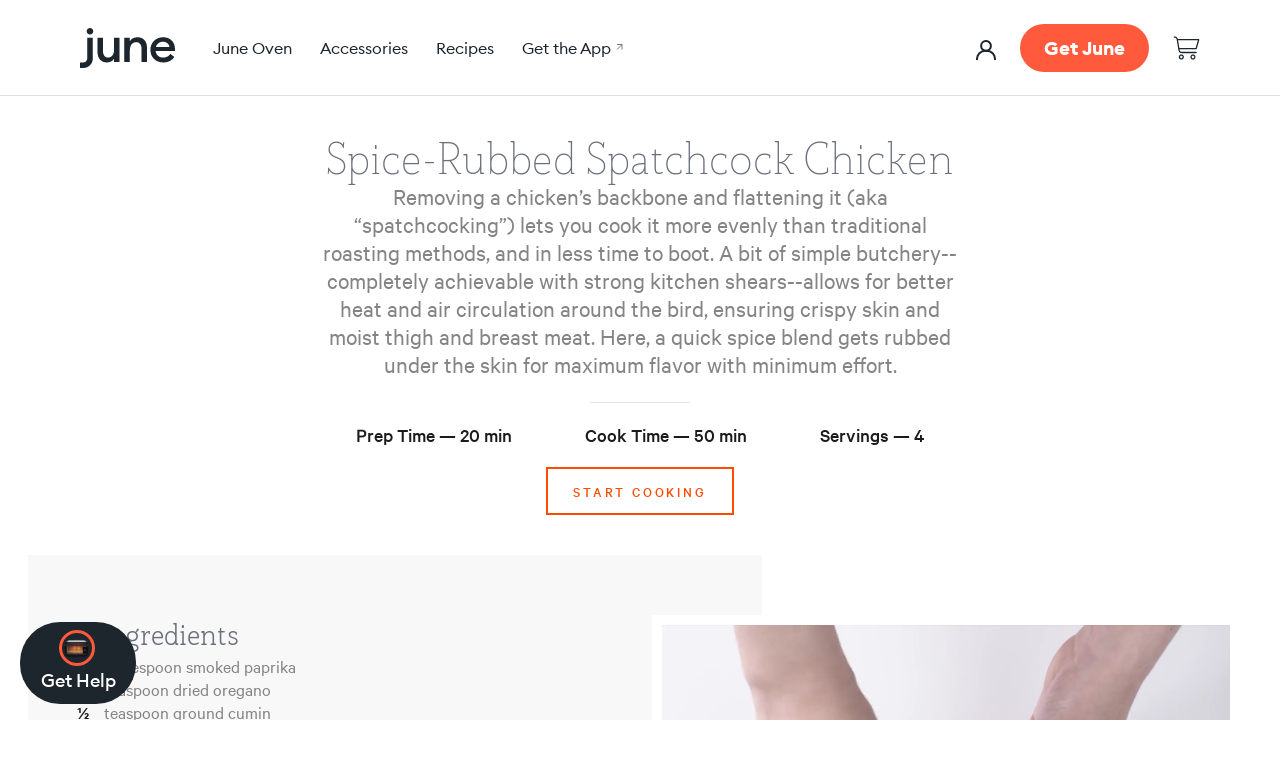

--- FILE ---
content_type: text/html; charset=utf-8
request_url: https://juneoven.com/pages/recipe-spice-rubbed-spatchcock-chicken-e52bafe0
body_size: 39381
content:
<!doctype html>

<html class="no-js" lang="en">
  <head>
    <script src="https://www.googleoptimize.com/optimize.js?id=OPT-523NNH7"></script>
    <script src="https://unpkg.com/freezeframe/dist/freezeframe.min.js"></script>
    <meta charset="UTF-8">
    <meta http-equiv="X-UA-Compatible" content="IE=edge,chrome=1">
    <meta name="viewport" content="width=device-width, initial-scale=1.0, height=device-height, minimum-scale=1.0, maximum-scale=5.0, user-scalable=yes">
    <meta name="theme-color" content="">
    
    
    <title>
      Spice-Rubbed Spatchcock Chicken &ndash; June Oven
    </title><link rel="canonical" href="https://juneoven.com/pages/recipe-spice-rubbed-spatchcock-chicken-e52bafe0"><link rel="shortcut icon" href="//juneoven.com/cdn/shop/files/favicon-96x96_96x.png?v=1615320004" type="image/png"><meta property="og:type" content="website">
  <meta property="og:title" content="Spice-Rubbed Spatchcock Chicken"><meta property="og:url" content="https://juneoven.com/pages/recipe-spice-rubbed-spatchcock-chicken-e52bafe0">
<meta property="og:site_name" content="June Oven"><meta name="twitter:card" content="summary"><meta name="twitter:title" content="Spice-Rubbed Spatchcock Chicken">
  <meta name="twitter:description" content="Spice-Rubbed Spatchcock Chicken">
    <style>
  @font-face {
  font-family: Jost;
  font-weight: 400;
  font-style: normal;
  font-display: fallback;
  src: url("//juneoven.com/cdn/fonts/jost/jost_n4.d47a1b6347ce4a4c9f437608011273009d91f2b7.woff2") format("woff2"),
       url("//juneoven.com/cdn/fonts/jost/jost_n4.791c46290e672b3f85c3d1c651ef2efa3819eadd.woff") format("woff");
}

  @font-face {
  font-family: Poppins;
  font-weight: 300;
  font-style: normal;
  font-display: fallback;
  src: url("//juneoven.com/cdn/fonts/poppins/poppins_n3.05f58335c3209cce17da4f1f1ab324ebe2982441.woff2") format("woff2"),
       url("//juneoven.com/cdn/fonts/poppins/poppins_n3.6971368e1f131d2c8ff8e3a44a36b577fdda3ff5.woff") format("woff");
}


  @font-face {
  font-family: Poppins;
  font-weight: 400;
  font-style: normal;
  font-display: fallback;
  src: url("//juneoven.com/cdn/fonts/poppins/poppins_n4.0ba78fa5af9b0e1a374041b3ceaadf0a43b41362.woff2") format("woff2"),
       url("//juneoven.com/cdn/fonts/poppins/poppins_n4.214741a72ff2596839fc9760ee7a770386cf16ca.woff") format("woff");
}

  @font-face {
  font-family: Poppins;
  font-weight: 300;
  font-style: italic;
  font-display: fallback;
  src: url("//juneoven.com/cdn/fonts/poppins/poppins_i3.8536b4423050219f608e17f134fe9ea3b01ed890.woff2") format("woff2"),
       url("//juneoven.com/cdn/fonts/poppins/poppins_i3.0f4433ada196bcabf726ed78f8e37e0995762f7f.woff") format("woff");
}

  @font-face {
  font-family: Poppins;
  font-weight: 400;
  font-style: italic;
  font-display: fallback;
  src: url("//juneoven.com/cdn/fonts/poppins/poppins_i4.846ad1e22474f856bd6b81ba4585a60799a9f5d2.woff2") format("woff2"),
       url("//juneoven.com/cdn/fonts/poppins/poppins_i4.56b43284e8b52fc64c1fd271f289a39e8477e9ec.woff") format("woff");
}


  :root {
    --heading-font-family : 'Euclid Circular', sans-serif;
    --heading-font-weight : 500;
    --heading-font-style  : normal;

    --text-font-family : 'Euclid Circular', sans-serif;
    --text-font-weight : 400;
    --text-font-style  : normal;

    --base-text-font-size   : 13px;
    --default-text-font-size: 14px;

    --background          : #ffffff;
    --background-rgb      : 255, 255, 255;
    --light-background    : #ffffff;
    --light-background-rgb: 255, 255, 255;
    --heading-color       : #1d252d;
    --text-color          : #6b6e7b;
    --text-color-rgb      : 107, 110, 123;
    --text-color-light    : #c3c5ce;
    --text-color-light-rgb: 195, 197, 206;
    --link-color          : #1d252d;
    --link-color-rgb      : 29, 37, 45;
    --border-color        : #DEDEDE;
    --border-color-rgb    : , , ;

    --button-background    : #ff5a3c;
    --button-background-rgb: 255, 90, 60;
    --button-text-color    : #ffffff;
    --button-hover-background: #f54b2c;


    --header-background       : #ffffff;
    --header-heading-color    : #1d252d;
    --header-light-text-color : #767a87;
    --header-border-color     : #dddee0;

    --footer-background    : #1d252d;
    --footer-text-color    : #ffffff;
    --footer-heading-color : #ffffff;
    --footer-border-color  : #3f464d;

    --navigation-background      : #ffffff;
    --navigation-background-rgb  : 255, 255, 255;
    --navigation-text-color      : #5c5c5c;
    --navigation-text-color-light: rgba(92, 92, 92, 0.5);
    --navigation-border-color    : #DEDEDE;

    --newsletter-popup-background     : #ffffff;
    --newsletter-popup-text-color     : #1c1b1b;
    --newsletter-popup-text-color-rgb : 28, 27, 27;

    --secondary-elements-background       : #5c5c5c;
    --secondary-elements-background-rgb   : 255, 255, 255;
    --secondary-elements-text-color       : #ffffff;
    --secondary-elements-text-color-light : rgba(255, 255, 255, 0.5);
    --secondary-elements-border-color     : rgba(255, 255, 255, 0.25);

    --product-sale-price-color    : #ff5a3c;
    --product-sale-price-color-rgb: 255, 90, 60;

    /* Products */

    --horizontal-spacing-four-products-per-row: 32px;
        --horizontal-spacing-two-products-per-row : 32px;

    --vertical-spacing-four-products-per-row: 80px;
        --vertical-spacing-two-products-per-row : 100px;

    /* Animation */
    --drawer-transition-timing: cubic-bezier(0.645, 0.045, 0.355, 1);
    --header-base-height: 80px; /* We set a default for browsers that do not support CSS variables */

    /* Cursors */
    --cursor-zoom-in-svg    : url(//juneoven.com/cdn/shop/t/239/assets/cursor-zoom-in.svg?v=72425405507627111681743527769);
    --cursor-zoom-in-2x-svg : url(//juneoven.com/cdn/shop/t/239/assets/cursor-zoom-in-2x.svg?v=163048884654929494401743527769);

    /* Colours */
    --orange-glow        : #FF5A3C;
    --cast-iron          : #1D252D;
    --stainless-steel    : #767A87;
    --smoke              : #C3C5CE;
    --steam              : #F8F8F8;
  }
</style>

<script>
  // IE11 does not have support for CSS variables, so we have to polyfill them
  if (!(((window || {}).CSS || {}).supports && window.CSS.supports('(--a: 0)'))) {
    const script = document.createElement('script');
    script.type = 'text/javascript';
    script.src = 'https://cdn.jsdelivr.net/npm/css-vars-ponyfill@2';
    script.onload = function() {
      cssVars({});
    };

    document.getElementsByTagName('head')[0].appendChild(script);
  }
</script>

    <script>(function(w,d,t,r,u){var f,n,i;w[u]=w[u]||[],f=function(){var o={ti:"137012649"};o.q=w[u],w[u]=new UET(o),w[u].push("pageLoad")},n=d.createElement(t),n.src=r,n.async=1,n.onload=n.onreadystatechange=function(){var s=this.readyState;s&&s!=="loaded"&&s!=="complete"||(f(),n.onload=n.onreadystatechange=null)},i=d.getElementsByTagName(t)[0],i.parentNode.insertBefore(n,i)})(window,document,"script","//bat.bing.com/bat.js","uetq");</script>
    
    <script>window.performance && window.performance.mark && window.performance.mark('shopify.content_for_header.start');</script><meta name="google-site-verification" content="NarKCLGURIWISbgztsGmpSBmLWlBj_mygkDS1ll8llw">
<meta id="shopify-digital-wallet" name="shopify-digital-wallet" content="/13248895/digital_wallets/dialog">
<meta name="shopify-checkout-api-token" content="db8d92bf4d9d523e29dafb4f73521f58">
<meta id="in-context-paypal-metadata" data-shop-id="13248895" data-venmo-supported="false" data-environment="production" data-locale="en_US" data-paypal-v4="true" data-currency="USD">
<script async="async" src="/checkouts/internal/preloads.js?locale=en-US"></script>
<link rel="preconnect" href="https://shop.app" crossorigin="anonymous">
<script async="async" src="https://shop.app/checkouts/internal/preloads.js?locale=en-US&shop_id=13248895" crossorigin="anonymous"></script>
<script id="apple-pay-shop-capabilities" type="application/json">{"shopId":13248895,"countryCode":"US","currencyCode":"USD","merchantCapabilities":["supports3DS"],"merchantId":"gid:\/\/shopify\/Shop\/13248895","merchantName":"June Oven","requiredBillingContactFields":["postalAddress","email"],"requiredShippingContactFields":["postalAddress","email"],"shippingType":"shipping","supportedNetworks":["visa","masterCard","amex","discover","elo","jcb"],"total":{"type":"pending","label":"June Oven","amount":"1.00"},"shopifyPaymentsEnabled":true,"supportsSubscriptions":true}</script>
<script id="shopify-features" type="application/json">{"accessToken":"db8d92bf4d9d523e29dafb4f73521f58","betas":["rich-media-storefront-analytics"],"domain":"juneoven.com","predictiveSearch":true,"shopId":13248895,"locale":"en"}</script>
<script>var Shopify = Shopify || {};
Shopify.shop = "june-oven-store.myshopify.com";
Shopify.locale = "en";
Shopify.currency = {"active":"USD","rate":"1.0"};
Shopify.country = "US";
Shopify.theme = {"name":"1.1.8 - JSW-60111 - 04\/01\/25","id":130252374087,"schema_name":"Prestige","schema_version":"4.9.3","theme_store_id":855,"role":"main"};
Shopify.theme.handle = "null";
Shopify.theme.style = {"id":null,"handle":null};
Shopify.cdnHost = "juneoven.com/cdn";
Shopify.routes = Shopify.routes || {};
Shopify.routes.root = "/";</script>
<script type="module">!function(o){(o.Shopify=o.Shopify||{}).modules=!0}(window);</script>
<script>!function(o){function n(){var o=[];function n(){o.push(Array.prototype.slice.apply(arguments))}return n.q=o,n}var t=o.Shopify=o.Shopify||{};t.loadFeatures=n(),t.autoloadFeatures=n()}(window);</script>
<script>
  window.ShopifyPay = window.ShopifyPay || {};
  window.ShopifyPay.apiHost = "shop.app\/pay";
  window.ShopifyPay.redirectState = null;
</script>
<script id="shop-js-analytics" type="application/json">{"pageType":"page"}</script>
<script defer="defer" async type="module" src="//juneoven.com/cdn/shopifycloud/shop-js/modules/v2/client.init-shop-cart-sync_BT-GjEfc.en.esm.js"></script>
<script defer="defer" async type="module" src="//juneoven.com/cdn/shopifycloud/shop-js/modules/v2/chunk.common_D58fp_Oc.esm.js"></script>
<script defer="defer" async type="module" src="//juneoven.com/cdn/shopifycloud/shop-js/modules/v2/chunk.modal_xMitdFEc.esm.js"></script>
<script type="module">
  await import("//juneoven.com/cdn/shopifycloud/shop-js/modules/v2/client.init-shop-cart-sync_BT-GjEfc.en.esm.js");
await import("//juneoven.com/cdn/shopifycloud/shop-js/modules/v2/chunk.common_D58fp_Oc.esm.js");
await import("//juneoven.com/cdn/shopifycloud/shop-js/modules/v2/chunk.modal_xMitdFEc.esm.js");

  window.Shopify.SignInWithShop?.initShopCartSync?.({"fedCMEnabled":true,"windoidEnabled":true});

</script>
<script>
  window.Shopify = window.Shopify || {};
  if (!window.Shopify.featureAssets) window.Shopify.featureAssets = {};
  window.Shopify.featureAssets['shop-js'] = {"shop-cart-sync":["modules/v2/client.shop-cart-sync_DZOKe7Ll.en.esm.js","modules/v2/chunk.common_D58fp_Oc.esm.js","modules/v2/chunk.modal_xMitdFEc.esm.js"],"init-fed-cm":["modules/v2/client.init-fed-cm_B6oLuCjv.en.esm.js","modules/v2/chunk.common_D58fp_Oc.esm.js","modules/v2/chunk.modal_xMitdFEc.esm.js"],"shop-cash-offers":["modules/v2/client.shop-cash-offers_D2sdYoxE.en.esm.js","modules/v2/chunk.common_D58fp_Oc.esm.js","modules/v2/chunk.modal_xMitdFEc.esm.js"],"shop-login-button":["modules/v2/client.shop-login-button_QeVjl5Y3.en.esm.js","modules/v2/chunk.common_D58fp_Oc.esm.js","modules/v2/chunk.modal_xMitdFEc.esm.js"],"pay-button":["modules/v2/client.pay-button_DXTOsIq6.en.esm.js","modules/v2/chunk.common_D58fp_Oc.esm.js","modules/v2/chunk.modal_xMitdFEc.esm.js"],"shop-button":["modules/v2/client.shop-button_DQZHx9pm.en.esm.js","modules/v2/chunk.common_D58fp_Oc.esm.js","modules/v2/chunk.modal_xMitdFEc.esm.js"],"avatar":["modules/v2/client.avatar_BTnouDA3.en.esm.js"],"init-windoid":["modules/v2/client.init-windoid_CR1B-cfM.en.esm.js","modules/v2/chunk.common_D58fp_Oc.esm.js","modules/v2/chunk.modal_xMitdFEc.esm.js"],"init-shop-for-new-customer-accounts":["modules/v2/client.init-shop-for-new-customer-accounts_C_vY_xzh.en.esm.js","modules/v2/client.shop-login-button_QeVjl5Y3.en.esm.js","modules/v2/chunk.common_D58fp_Oc.esm.js","modules/v2/chunk.modal_xMitdFEc.esm.js"],"init-shop-email-lookup-coordinator":["modules/v2/client.init-shop-email-lookup-coordinator_BI7n9ZSv.en.esm.js","modules/v2/chunk.common_D58fp_Oc.esm.js","modules/v2/chunk.modal_xMitdFEc.esm.js"],"init-shop-cart-sync":["modules/v2/client.init-shop-cart-sync_BT-GjEfc.en.esm.js","modules/v2/chunk.common_D58fp_Oc.esm.js","modules/v2/chunk.modal_xMitdFEc.esm.js"],"shop-toast-manager":["modules/v2/client.shop-toast-manager_DiYdP3xc.en.esm.js","modules/v2/chunk.common_D58fp_Oc.esm.js","modules/v2/chunk.modal_xMitdFEc.esm.js"],"init-customer-accounts":["modules/v2/client.init-customer-accounts_D9ZNqS-Q.en.esm.js","modules/v2/client.shop-login-button_QeVjl5Y3.en.esm.js","modules/v2/chunk.common_D58fp_Oc.esm.js","modules/v2/chunk.modal_xMitdFEc.esm.js"],"init-customer-accounts-sign-up":["modules/v2/client.init-customer-accounts-sign-up_iGw4briv.en.esm.js","modules/v2/client.shop-login-button_QeVjl5Y3.en.esm.js","modules/v2/chunk.common_D58fp_Oc.esm.js","modules/v2/chunk.modal_xMitdFEc.esm.js"],"shop-follow-button":["modules/v2/client.shop-follow-button_CqMgW2wH.en.esm.js","modules/v2/chunk.common_D58fp_Oc.esm.js","modules/v2/chunk.modal_xMitdFEc.esm.js"],"checkout-modal":["modules/v2/client.checkout-modal_xHeaAweL.en.esm.js","modules/v2/chunk.common_D58fp_Oc.esm.js","modules/v2/chunk.modal_xMitdFEc.esm.js"],"shop-login":["modules/v2/client.shop-login_D91U-Q7h.en.esm.js","modules/v2/chunk.common_D58fp_Oc.esm.js","modules/v2/chunk.modal_xMitdFEc.esm.js"],"lead-capture":["modules/v2/client.lead-capture_BJmE1dJe.en.esm.js","modules/v2/chunk.common_D58fp_Oc.esm.js","modules/v2/chunk.modal_xMitdFEc.esm.js"],"payment-terms":["modules/v2/client.payment-terms_Ci9AEqFq.en.esm.js","modules/v2/chunk.common_D58fp_Oc.esm.js","modules/v2/chunk.modal_xMitdFEc.esm.js"]};
</script>
<script>(function() {
  var isLoaded = false;
  function asyncLoad() {
    if (isLoaded) return;
    isLoaded = true;
    var urls = ["https:\/\/cdn-scripts.signifyd.com\/shopify\/script-tag.js?shop=june-oven-store.myshopify.com","https:\/\/ecommplugins-trustboxsettings.trustpilot.com\/june-oven-store.myshopify.com.js?settings=1602130052894\u0026shop=june-oven-store.myshopify.com","https:\/\/widget.trustpilot.com\/bootstrap\/v5\/tp.widget.sync.bootstrap.min.js?shop=june-oven-store.myshopify.com","https:\/\/ecommplugins-scripts.trustpilot.com\/v2.1\/js\/header.min.js?settings=eyJrZXkiOiJKNXRpNGl6aGJyNXU4cUo2In0=\u0026v=2.5\u0026shop=june-oven-store.myshopify.com","https:\/\/tag.rmp.rakuten.com\/115890.ct.js?shop=june-oven-store.myshopify.com","https:\/\/static.klaviyo.com\/onsite\/js\/klaviyo.js?company_id=WaXGR4\u0026shop=june-oven-store.myshopify.com","https:\/\/static.klaviyo.com\/onsite\/js\/klaviyo.js?company_id=WaXGR4\u0026shop=june-oven-store.myshopify.com","https:\/\/static.klaviyo.com\/onsite\/js\/klaviyo.js?company_id=SvtePK\u0026shop=june-oven-store.myshopify.com","https:\/\/static.klaviyo.com\/onsite\/js\/klaviyo.js?company_id=SvtePK\u0026shop=june-oven-store.myshopify.com","\/\/loader.wisepops.com\/get-loader.js?v=1\u0026site=VZC8zFpRRh\u0026shop=june-oven-store.myshopify.com","https:\/\/cdn.hextom.com\/js\/eventpromotionbar.js?shop=june-oven-store.myshopify.com"];
    for (var i = 0; i < urls.length; i++) {
      var s = document.createElement('script');
      s.type = 'text/javascript';
      s.async = true;
      s.src = urls[i];
      var x = document.getElementsByTagName('script')[0];
      x.parentNode.insertBefore(s, x);
    }
  };
  if(window.attachEvent) {
    window.attachEvent('onload', asyncLoad);
  } else {
    window.addEventListener('load', asyncLoad, false);
  }
})();</script>
<script id="__st">var __st={"a":13248895,"offset":-28800,"reqid":"4d81f250-6693-468d-8142-d1ba7b57047c-1769072470","pageurl":"juneoven.com\/pages\/recipe-spice-rubbed-spatchcock-chicken-e52bafe0","s":"pages-84696956999","u":"90c444e17777","p":"page","rtyp":"page","rid":84696956999};</script>
<script>window.ShopifyPaypalV4VisibilityTracking = true;</script>
<script id="captcha-bootstrap">!function(){'use strict';const t='contact',e='account',n='new_comment',o=[[t,t],['blogs',n],['comments',n],[t,'customer']],c=[[e,'customer_login'],[e,'guest_login'],[e,'recover_customer_password'],[e,'create_customer']],r=t=>t.map((([t,e])=>`form[action*='/${t}']:not([data-nocaptcha='true']) input[name='form_type'][value='${e}']`)).join(','),a=t=>()=>t?[...document.querySelectorAll(t)].map((t=>t.form)):[];function s(){const t=[...o],e=r(t);return a(e)}const i='password',u='form_key',d=['recaptcha-v3-token','g-recaptcha-response','h-captcha-response',i],f=()=>{try{return window.sessionStorage}catch{return}},m='__shopify_v',_=t=>t.elements[u];function p(t,e,n=!1){try{const o=window.sessionStorage,c=JSON.parse(o.getItem(e)),{data:r}=function(t){const{data:e,action:n}=t;return t[m]||n?{data:e,action:n}:{data:t,action:n}}(c);for(const[e,n]of Object.entries(r))t.elements[e]&&(t.elements[e].value=n);n&&o.removeItem(e)}catch(o){console.error('form repopulation failed',{error:o})}}const l='form_type',E='cptcha';function T(t){t.dataset[E]=!0}const w=window,h=w.document,L='Shopify',v='ce_forms',y='captcha';let A=!1;((t,e)=>{const n=(g='f06e6c50-85a8-45c8-87d0-21a2b65856fe',I='https://cdn.shopify.com/shopifycloud/storefront-forms-hcaptcha/ce_storefront_forms_captcha_hcaptcha.v1.5.2.iife.js',D={infoText:'Protected by hCaptcha',privacyText:'Privacy',termsText:'Terms'},(t,e,n)=>{const o=w[L][v],c=o.bindForm;if(c)return c(t,g,e,D).then(n);var r;o.q.push([[t,g,e,D],n]),r=I,A||(h.body.append(Object.assign(h.createElement('script'),{id:'captcha-provider',async:!0,src:r})),A=!0)});var g,I,D;w[L]=w[L]||{},w[L][v]=w[L][v]||{},w[L][v].q=[],w[L][y]=w[L][y]||{},w[L][y].protect=function(t,e){n(t,void 0,e),T(t)},Object.freeze(w[L][y]),function(t,e,n,w,h,L){const[v,y,A,g]=function(t,e,n){const i=e?o:[],u=t?c:[],d=[...i,...u],f=r(d),m=r(i),_=r(d.filter((([t,e])=>n.includes(e))));return[a(f),a(m),a(_),s()]}(w,h,L),I=t=>{const e=t.target;return e instanceof HTMLFormElement?e:e&&e.form},D=t=>v().includes(t);t.addEventListener('submit',(t=>{const e=I(t);if(!e)return;const n=D(e)&&!e.dataset.hcaptchaBound&&!e.dataset.recaptchaBound,o=_(e),c=g().includes(e)&&(!o||!o.value);(n||c)&&t.preventDefault(),c&&!n&&(function(t){try{if(!f())return;!function(t){const e=f();if(!e)return;const n=_(t);if(!n)return;const o=n.value;o&&e.removeItem(o)}(t);const e=Array.from(Array(32),(()=>Math.random().toString(36)[2])).join('');!function(t,e){_(t)||t.append(Object.assign(document.createElement('input'),{type:'hidden',name:u})),t.elements[u].value=e}(t,e),function(t,e){const n=f();if(!n)return;const o=[...t.querySelectorAll(`input[type='${i}']`)].map((({name:t})=>t)),c=[...d,...o],r={};for(const[a,s]of new FormData(t).entries())c.includes(a)||(r[a]=s);n.setItem(e,JSON.stringify({[m]:1,action:t.action,data:r}))}(t,e)}catch(e){console.error('failed to persist form',e)}}(e),e.submit())}));const S=(t,e)=>{t&&!t.dataset[E]&&(n(t,e.some((e=>e===t))),T(t))};for(const o of['focusin','change'])t.addEventListener(o,(t=>{const e=I(t);D(e)&&S(e,y())}));const B=e.get('form_key'),M=e.get(l),P=B&&M;t.addEventListener('DOMContentLoaded',(()=>{const t=y();if(P)for(const e of t)e.elements[l].value===M&&p(e,B);[...new Set([...A(),...v().filter((t=>'true'===t.dataset.shopifyCaptcha))])].forEach((e=>S(e,t)))}))}(h,new URLSearchParams(w.location.search),n,t,e,['guest_login'])})(!0,!0)}();</script>
<script integrity="sha256-4kQ18oKyAcykRKYeNunJcIwy7WH5gtpwJnB7kiuLZ1E=" data-source-attribution="shopify.loadfeatures" defer="defer" src="//juneoven.com/cdn/shopifycloud/storefront/assets/storefront/load_feature-a0a9edcb.js" crossorigin="anonymous"></script>
<script crossorigin="anonymous" defer="defer" src="//juneoven.com/cdn/shopifycloud/storefront/assets/shopify_pay/storefront-65b4c6d7.js?v=20250812"></script>
<script data-source-attribution="shopify.dynamic_checkout.dynamic.init">var Shopify=Shopify||{};Shopify.PaymentButton=Shopify.PaymentButton||{isStorefrontPortableWallets:!0,init:function(){window.Shopify.PaymentButton.init=function(){};var t=document.createElement("script");t.src="https://juneoven.com/cdn/shopifycloud/portable-wallets/latest/portable-wallets.en.js",t.type="module",document.head.appendChild(t)}};
</script>
<script data-source-attribution="shopify.dynamic_checkout.buyer_consent">
  function portableWalletsHideBuyerConsent(e){var t=document.getElementById("shopify-buyer-consent"),n=document.getElementById("shopify-subscription-policy-button");t&&n&&(t.classList.add("hidden"),t.setAttribute("aria-hidden","true"),n.removeEventListener("click",e))}function portableWalletsShowBuyerConsent(e){var t=document.getElementById("shopify-buyer-consent"),n=document.getElementById("shopify-subscription-policy-button");t&&n&&(t.classList.remove("hidden"),t.removeAttribute("aria-hidden"),n.addEventListener("click",e))}window.Shopify?.PaymentButton&&(window.Shopify.PaymentButton.hideBuyerConsent=portableWalletsHideBuyerConsent,window.Shopify.PaymentButton.showBuyerConsent=portableWalletsShowBuyerConsent);
</script>
<script data-source-attribution="shopify.dynamic_checkout.cart.bootstrap">document.addEventListener("DOMContentLoaded",(function(){function t(){return document.querySelector("shopify-accelerated-checkout-cart, shopify-accelerated-checkout")}if(t())Shopify.PaymentButton.init();else{new MutationObserver((function(e,n){t()&&(Shopify.PaymentButton.init(),n.disconnect())})).observe(document.body,{childList:!0,subtree:!0})}}));
</script>
<link id="shopify-accelerated-checkout-styles" rel="stylesheet" media="screen" href="https://juneoven.com/cdn/shopifycloud/portable-wallets/latest/accelerated-checkout-backwards-compat.css" crossorigin="anonymous">
<style id="shopify-accelerated-checkout-cart">
        #shopify-buyer-consent {
  margin-top: 1em;
  display: inline-block;
  width: 100%;
}

#shopify-buyer-consent.hidden {
  display: none;
}

#shopify-subscription-policy-button {
  background: none;
  border: none;
  padding: 0;
  text-decoration: underline;
  font-size: inherit;
  cursor: pointer;
}

#shopify-subscription-policy-button::before {
  box-shadow: none;
}

      </style>
<script id="sections-script" data-sections="banner" defer="defer" src="//juneoven.com/cdn/shop/t/239/compiled_assets/scripts.js?v=14780"></script>
<script>window.performance && window.performance.mark && window.performance.mark('shopify.content_for_header.end');</script>

    <link rel="stylesheet" href="https://unpkg.com/aos@next/dist/aos.css" />
    <link rel="stylesheet" href="https://cdn.jsdelivr.net/npm/slick-carousel@1.8.1/slick/slick.css"/>
    <link rel="stylesheet" href="https://cdnjs.cloudflare.com/ajax/libs/jquery-modal/0.9.1/jquery.modal.min.css" />
    <link rel="stylesheet" href="//juneoven.com/cdn/shop/t/239/assets/theme.css?v=60497574803989859411743527769">

    <script>
      // This allows to expose several variables to the global scope, to be used in scripts
      window.theme = {
        pageType: "page",
        moneyFormat: "${{amount}}",
        moneyWithCurrencyFormat: "${{amount}} USD",
        productImageSize: "square",
        searchMode: "product,page",
        showPageTransition: false,
        showElementStaggering: true,
        showImageZooming: true
      };

      window.routes = {
        rootUrl: "\/",
        cartUrl: "\/cart",
        cartAddUrl: "\/cart\/add",
        cartChangeUrl: "\/cart\/change",
        searchUrl: "\/search",
        productRecommendationsUrl: "\/recommendations\/products"
      };

      window.languages = {
        cartAddNote: "Add Order Note",
        cartEditNote: "Edit Order Note",
        productImageLoadingError: "This image could not be loaded. Please try to reload the page.",
        productFormAddToCart: "Add to cart",
        productFormUnavailable: "Unavailable",
        productFormSoldOut: "Sold Out",
        shippingEstimatorOneResult: "1 option available:",
        shippingEstimatorMoreResults: "{{count}} options available:",
        shippingEstimatorNoResults: "No shipping could be found"
      };

      window.lazySizesConfig = {
        loadHidden: false,
        hFac: 0.5,
        expFactor: 2,
        ricTimeout: 150,
        lazyClass: 'Image--lazyLoad',
        loadingClass: 'Image--lazyLoading',
        loadedClass: 'Image--lazyLoaded'
      };

      document.documentElement.className = document.documentElement.className.replace('no-js', 'js');
      document.documentElement.style.setProperty('--window-height', window.innerHeight + 'px');

      // We do a quick detection of some features (we could use Modernizr but for so little...)
      (function() {
        document.documentElement.className += ((window.CSS && window.CSS.supports('(position: sticky) or (position: -webkit-sticky)')) ? ' supports-sticky' : ' no-supports-sticky');
        document.documentElement.className += (window.matchMedia('(-moz-touch-enabled: 1), (hover: none)')).matches ? ' no-supports-hover' : ' supports-hover';
      }());

      window.DiscountYardErrorMessageTimeout = 20000;
    </script>

    <script src="//juneoven.com/cdn/shop/t/239/assets/lazysizes.min.js?v=174358363404432586981743527769" async></script><script src="https://cdnjs.cloudflare.com/ajax/libs/jquery/3.5.1/jquery.min.js"></script>
    <script src="https://unpkg.com/aos@next/dist/aos.js" defer></script>
    <script src="https://cdn.jsdelivr.net/npm/slick-carousel@1.8.1/slick/slick.min.js" defer></script>
    <script src="https://cdn.jsdelivr.net/npm/simple-parallax-js@5.5.1/dist/simpleParallax.min.js" defer></script>
    <script src="https://polyfill-fastly.net/v3/polyfill.min.js?unknown=polyfill&features=fetch,Element.prototype.closest,Element.prototype.remove,Element.prototype.classList,Array.prototype.includes,Array.prototype.fill,Object.assign,CustomEvent,IntersectionObserver,IntersectionObserverEntry,URL" defer></script>
    <script src="//juneoven.com/cdn/shop/t/239/assets/libs.min.js?v=26178543184394469741743527769" defer></script>
    <script src="//juneoven.com/cdn/shop/t/239/assets/theme.js?v=68312565893945234371743527769" defer></script>
    <script src="//juneoven.com/cdn/shop/t/239/assets/custom.js?v=144989511135821387241743527769" defer></script>
    <script src="//juneoven.com/cdn/shop/t/239/assets/accordian.js?v=43693204261804751231743527769" defer></script>
    <script src="https://cdnjs.cloudflare.com/ajax/libs/jquery-modal/0.9.1/jquery.modal.min.js" defer></script>
    <script src='https://www.google.com/recaptcha/api.js' defer></script>

    
    
    <script>
      window.__webpack_public_path__ = "//juneoven.com/cdn/shop/t/239/assets/"
    </script>

    <link rel="preload" href="//juneoven.com/cdn/shop/t/239/assets/2.chunk.f19fd455806baa871b10.js?ver=f19fd455806baa871b10&v=154047877912233443031743527769" as="script"/><link rel="preload" href="//juneoven.com/cdn/shop/t/239/assets/index.js?v=93490558962405307441743527769" as="script"/> 

    <script>
      (function () {
        window.onpageshow = function() {
          if (window.theme.showPageTransition) {
            var pageTransition = document.querySelector('.PageTransition');

            if (pageTransition) {
              pageTransition.style.visibility = 'visible';
              pageTransition.style.opacity = '0';
            }
          }

          // When the page is loaded from the cache, we have to reload the cart content
          document.documentElement.dispatchEvent(new CustomEvent('cart:refresh', {
            bubbles: true
          }));
        };
      })();
    </script>

    


  <script type="application/ld+json">
  {
    "@context": "http://schema.org",
    "@type": "BreadcrumbList",
  "itemListElement": [{
      "@type": "ListItem",
      "position": 1,
      "name": "Translation missing: en.general.breadcrumb.home",
      "item": "https://juneoven.com"
    },{
          "@type": "ListItem",
          "position": 2,
          "name": "Spice-Rubbed Spatchcock Chicken",
          "item": "https://juneoven.com/pages/recipe-spice-rubbed-spatchcock-chicken-e52bafe0"
      }]
  }
  </script>

    <meta name="facebook-domain-verification" content="3zoo8rmegvvka8kol87gk5hm5vhfyw" />
    <script src="https://www.dwin1.com/19038.js" type="text/javascript" defer="defer"></script>
    
    
  <meta property="og:image" content="https://cdn.shopify.com/s/files/1/1324/8895/files/June_logo_150px_2x_Shopify_email.png?height=628&pad_color=fff&v=1613160642&width=1200" />
<meta property="og:image:secure_url" content="https://cdn.shopify.com/s/files/1/1324/8895/files/June_logo_150px_2x_Shopify_email.png?height=628&pad_color=fff&v=1613160642&width=1200" />
<meta property="og:image:width" content="1200" />
<meta property="og:image:height" content="628" />
<link href="https://monorail-edge.shopifysvc.com" rel="dns-prefetch">
<script>(function(){if ("sendBeacon" in navigator && "performance" in window) {try {var session_token_from_headers = performance.getEntriesByType('navigation')[0].serverTiming.find(x => x.name == '_s').description;} catch {var session_token_from_headers = undefined;}var session_cookie_matches = document.cookie.match(/_shopify_s=([^;]*)/);var session_token_from_cookie = session_cookie_matches && session_cookie_matches.length === 2 ? session_cookie_matches[1] : "";var session_token = session_token_from_headers || session_token_from_cookie || "";function handle_abandonment_event(e) {var entries = performance.getEntries().filter(function(entry) {return /monorail-edge.shopifysvc.com/.test(entry.name);});if (!window.abandonment_tracked && entries.length === 0) {window.abandonment_tracked = true;var currentMs = Date.now();var navigation_start = performance.timing.navigationStart;var payload = {shop_id: 13248895,url: window.location.href,navigation_start,duration: currentMs - navigation_start,session_token,page_type: "page"};window.navigator.sendBeacon("https://monorail-edge.shopifysvc.com/v1/produce", JSON.stringify({schema_id: "online_store_buyer_site_abandonment/1.1",payload: payload,metadata: {event_created_at_ms: currentMs,event_sent_at_ms: currentMs}}));}}window.addEventListener('pagehide', handle_abandonment_event);}}());</script>
<script id="web-pixels-manager-setup">(function e(e,d,r,n,o){if(void 0===o&&(o={}),!Boolean(null===(a=null===(i=window.Shopify)||void 0===i?void 0:i.analytics)||void 0===a?void 0:a.replayQueue)){var i,a;window.Shopify=window.Shopify||{};var t=window.Shopify;t.analytics=t.analytics||{};var s=t.analytics;s.replayQueue=[],s.publish=function(e,d,r){return s.replayQueue.push([e,d,r]),!0};try{self.performance.mark("wpm:start")}catch(e){}var l=function(){var e={modern:/Edge?\/(1{2}[4-9]|1[2-9]\d|[2-9]\d{2}|\d{4,})\.\d+(\.\d+|)|Firefox\/(1{2}[4-9]|1[2-9]\d|[2-9]\d{2}|\d{4,})\.\d+(\.\d+|)|Chrom(ium|e)\/(9{2}|\d{3,})\.\d+(\.\d+|)|(Maci|X1{2}).+ Version\/(15\.\d+|(1[6-9]|[2-9]\d|\d{3,})\.\d+)([,.]\d+|)( \(\w+\)|)( Mobile\/\w+|) Safari\/|Chrome.+OPR\/(9{2}|\d{3,})\.\d+\.\d+|(CPU[ +]OS|iPhone[ +]OS|CPU[ +]iPhone|CPU IPhone OS|CPU iPad OS)[ +]+(15[._]\d+|(1[6-9]|[2-9]\d|\d{3,})[._]\d+)([._]\d+|)|Android:?[ /-](13[3-9]|1[4-9]\d|[2-9]\d{2}|\d{4,})(\.\d+|)(\.\d+|)|Android.+Firefox\/(13[5-9]|1[4-9]\d|[2-9]\d{2}|\d{4,})\.\d+(\.\d+|)|Android.+Chrom(ium|e)\/(13[3-9]|1[4-9]\d|[2-9]\d{2}|\d{4,})\.\d+(\.\d+|)|SamsungBrowser\/([2-9]\d|\d{3,})\.\d+/,legacy:/Edge?\/(1[6-9]|[2-9]\d|\d{3,})\.\d+(\.\d+|)|Firefox\/(5[4-9]|[6-9]\d|\d{3,})\.\d+(\.\d+|)|Chrom(ium|e)\/(5[1-9]|[6-9]\d|\d{3,})\.\d+(\.\d+|)([\d.]+$|.*Safari\/(?![\d.]+ Edge\/[\d.]+$))|(Maci|X1{2}).+ Version\/(10\.\d+|(1[1-9]|[2-9]\d|\d{3,})\.\d+)([,.]\d+|)( \(\w+\)|)( Mobile\/\w+|) Safari\/|Chrome.+OPR\/(3[89]|[4-9]\d|\d{3,})\.\d+\.\d+|(CPU[ +]OS|iPhone[ +]OS|CPU[ +]iPhone|CPU IPhone OS|CPU iPad OS)[ +]+(10[._]\d+|(1[1-9]|[2-9]\d|\d{3,})[._]\d+)([._]\d+|)|Android:?[ /-](13[3-9]|1[4-9]\d|[2-9]\d{2}|\d{4,})(\.\d+|)(\.\d+|)|Mobile Safari.+OPR\/([89]\d|\d{3,})\.\d+\.\d+|Android.+Firefox\/(13[5-9]|1[4-9]\d|[2-9]\d{2}|\d{4,})\.\d+(\.\d+|)|Android.+Chrom(ium|e)\/(13[3-9]|1[4-9]\d|[2-9]\d{2}|\d{4,})\.\d+(\.\d+|)|Android.+(UC? ?Browser|UCWEB|U3)[ /]?(15\.([5-9]|\d{2,})|(1[6-9]|[2-9]\d|\d{3,})\.\d+)\.\d+|SamsungBrowser\/(5\.\d+|([6-9]|\d{2,})\.\d+)|Android.+MQ{2}Browser\/(14(\.(9|\d{2,})|)|(1[5-9]|[2-9]\d|\d{3,})(\.\d+|))(\.\d+|)|K[Aa][Ii]OS\/(3\.\d+|([4-9]|\d{2,})\.\d+)(\.\d+|)/},d=e.modern,r=e.legacy,n=navigator.userAgent;return n.match(d)?"modern":n.match(r)?"legacy":"unknown"}(),u="modern"===l?"modern":"legacy",c=(null!=n?n:{modern:"",legacy:""})[u],f=function(e){return[e.baseUrl,"/wpm","/b",e.hashVersion,"modern"===e.buildTarget?"m":"l",".js"].join("")}({baseUrl:d,hashVersion:r,buildTarget:u}),m=function(e){var d=e.version,r=e.bundleTarget,n=e.surface,o=e.pageUrl,i=e.monorailEndpoint;return{emit:function(e){var a=e.status,t=e.errorMsg,s=(new Date).getTime(),l=JSON.stringify({metadata:{event_sent_at_ms:s},events:[{schema_id:"web_pixels_manager_load/3.1",payload:{version:d,bundle_target:r,page_url:o,status:a,surface:n,error_msg:t},metadata:{event_created_at_ms:s}}]});if(!i)return console&&console.warn&&console.warn("[Web Pixels Manager] No Monorail endpoint provided, skipping logging."),!1;try{return self.navigator.sendBeacon.bind(self.navigator)(i,l)}catch(e){}var u=new XMLHttpRequest;try{return u.open("POST",i,!0),u.setRequestHeader("Content-Type","text/plain"),u.send(l),!0}catch(e){return console&&console.warn&&console.warn("[Web Pixels Manager] Got an unhandled error while logging to Monorail."),!1}}}}({version:r,bundleTarget:l,surface:e.surface,pageUrl:self.location.href,monorailEndpoint:e.monorailEndpoint});try{o.browserTarget=l,function(e){var d=e.src,r=e.async,n=void 0===r||r,o=e.onload,i=e.onerror,a=e.sri,t=e.scriptDataAttributes,s=void 0===t?{}:t,l=document.createElement("script"),u=document.querySelector("head"),c=document.querySelector("body");if(l.async=n,l.src=d,a&&(l.integrity=a,l.crossOrigin="anonymous"),s)for(var f in s)if(Object.prototype.hasOwnProperty.call(s,f))try{l.dataset[f]=s[f]}catch(e){}if(o&&l.addEventListener("load",o),i&&l.addEventListener("error",i),u)u.appendChild(l);else{if(!c)throw new Error("Did not find a head or body element to append the script");c.appendChild(l)}}({src:f,async:!0,onload:function(){if(!function(){var e,d;return Boolean(null===(d=null===(e=window.Shopify)||void 0===e?void 0:e.analytics)||void 0===d?void 0:d.initialized)}()){var d=window.webPixelsManager.init(e)||void 0;if(d){var r=window.Shopify.analytics;r.replayQueue.forEach((function(e){var r=e[0],n=e[1],o=e[2];d.publishCustomEvent(r,n,o)})),r.replayQueue=[],r.publish=d.publishCustomEvent,r.visitor=d.visitor,r.initialized=!0}}},onerror:function(){return m.emit({status:"failed",errorMsg:"".concat(f," has failed to load")})},sri:function(e){var d=/^sha384-[A-Za-z0-9+/=]+$/;return"string"==typeof e&&d.test(e)}(c)?c:"",scriptDataAttributes:o}),m.emit({status:"loading"})}catch(e){m.emit({status:"failed",errorMsg:(null==e?void 0:e.message)||"Unknown error"})}}})({shopId: 13248895,storefrontBaseUrl: "https://juneoven.com",extensionsBaseUrl: "https://extensions.shopifycdn.com/cdn/shopifycloud/web-pixels-manager",monorailEndpoint: "https://monorail-edge.shopifysvc.com/unstable/produce_batch",surface: "storefront-renderer",enabledBetaFlags: ["2dca8a86"],webPixelsConfigList: [{"id":"279642183","configuration":"{\"config\":\"{\\\"pixel_id\\\":\\\"GT-NM8KW4R\\\",\\\"target_country\\\":\\\"US\\\",\\\"gtag_events\\\":[{\\\"type\\\":\\\"purchase\\\",\\\"action_label\\\":\\\"MC-S6YVFZWBZR\\\"},{\\\"type\\\":\\\"page_view\\\",\\\"action_label\\\":\\\"MC-S6YVFZWBZR\\\"},{\\\"type\\\":\\\"view_item\\\",\\\"action_label\\\":\\\"MC-S6YVFZWBZR\\\"}],\\\"enable_monitoring_mode\\\":false}\"}","eventPayloadVersion":"v1","runtimeContext":"OPEN","scriptVersion":"b2a88bafab3e21179ed38636efcd8a93","type":"APP","apiClientId":1780363,"privacyPurposes":[],"dataSharingAdjustments":{"protectedCustomerApprovalScopes":["read_customer_address","read_customer_email","read_customer_name","read_customer_personal_data","read_customer_phone"]}},{"id":"116555847","configuration":"{\"pixel_id\":\"1003259203039373\",\"pixel_type\":\"facebook_pixel\",\"metaapp_system_user_token\":\"-\"}","eventPayloadVersion":"v1","runtimeContext":"OPEN","scriptVersion":"ca16bc87fe92b6042fbaa3acc2fbdaa6","type":"APP","apiClientId":2329312,"privacyPurposes":["ANALYTICS","MARKETING","SALE_OF_DATA"],"dataSharingAdjustments":{"protectedCustomerApprovalScopes":["read_customer_address","read_customer_email","read_customer_name","read_customer_personal_data","read_customer_phone"]}},{"id":"27852871","configuration":"{\"tagID\":\"2614337568972\"}","eventPayloadVersion":"v1","runtimeContext":"STRICT","scriptVersion":"18031546ee651571ed29edbe71a3550b","type":"APP","apiClientId":3009811,"privacyPurposes":["ANALYTICS","MARKETING","SALE_OF_DATA"],"dataSharingAdjustments":{"protectedCustomerApprovalScopes":["read_customer_address","read_customer_email","read_customer_name","read_customer_personal_data","read_customer_phone"]}},{"id":"64454727","eventPayloadVersion":"v1","runtimeContext":"LAX","scriptVersion":"1","type":"CUSTOM","privacyPurposes":["ANALYTICS"],"name":"Google Analytics tag (migrated)"},{"id":"shopify-app-pixel","configuration":"{}","eventPayloadVersion":"v1","runtimeContext":"STRICT","scriptVersion":"0450","apiClientId":"shopify-pixel","type":"APP","privacyPurposes":["ANALYTICS","MARKETING"]},{"id":"shopify-custom-pixel","eventPayloadVersion":"v1","runtimeContext":"LAX","scriptVersion":"0450","apiClientId":"shopify-pixel","type":"CUSTOM","privacyPurposes":["ANALYTICS","MARKETING"]}],isMerchantRequest: false,initData: {"shop":{"name":"June Oven","paymentSettings":{"currencyCode":"USD"},"myshopifyDomain":"june-oven-store.myshopify.com","countryCode":"US","storefrontUrl":"https:\/\/juneoven.com"},"customer":null,"cart":null,"checkout":null,"productVariants":[],"purchasingCompany":null},},"https://juneoven.com/cdn","fcfee988w5aeb613cpc8e4bc33m6693e112",{"modern":"","legacy":""},{"shopId":"13248895","storefrontBaseUrl":"https:\/\/juneoven.com","extensionBaseUrl":"https:\/\/extensions.shopifycdn.com\/cdn\/shopifycloud\/web-pixels-manager","surface":"storefront-renderer","enabledBetaFlags":"[\"2dca8a86\"]","isMerchantRequest":"false","hashVersion":"fcfee988w5aeb613cpc8e4bc33m6693e112","publish":"custom","events":"[[\"page_viewed\",{}]]"});</script><script>
  window.ShopifyAnalytics = window.ShopifyAnalytics || {};
  window.ShopifyAnalytics.meta = window.ShopifyAnalytics.meta || {};
  window.ShopifyAnalytics.meta.currency = 'USD';
  var meta = {"page":{"pageType":"page","resourceType":"page","resourceId":84696956999,"requestId":"4d81f250-6693-468d-8142-d1ba7b57047c-1769072470"}};
  for (var attr in meta) {
    window.ShopifyAnalytics.meta[attr] = meta[attr];
  }
</script>
<script class="analytics">
  (function () {
    var customDocumentWrite = function(content) {
      var jquery = null;

      if (window.jQuery) {
        jquery = window.jQuery;
      } else if (window.Checkout && window.Checkout.$) {
        jquery = window.Checkout.$;
      }

      if (jquery) {
        jquery('body').append(content);
      }
    };

    var hasLoggedConversion = function(token) {
      if (token) {
        return document.cookie.indexOf('loggedConversion=' + token) !== -1;
      }
      return false;
    }

    var setCookieIfConversion = function(token) {
      if (token) {
        var twoMonthsFromNow = new Date(Date.now());
        twoMonthsFromNow.setMonth(twoMonthsFromNow.getMonth() + 2);

        document.cookie = 'loggedConversion=' + token + '; expires=' + twoMonthsFromNow;
      }
    }

    var trekkie = window.ShopifyAnalytics.lib = window.trekkie = window.trekkie || [];
    if (trekkie.integrations) {
      return;
    }
    trekkie.methods = [
      'identify',
      'page',
      'ready',
      'track',
      'trackForm',
      'trackLink'
    ];
    trekkie.factory = function(method) {
      return function() {
        var args = Array.prototype.slice.call(arguments);
        args.unshift(method);
        trekkie.push(args);
        return trekkie;
      };
    };
    for (var i = 0; i < trekkie.methods.length; i++) {
      var key = trekkie.methods[i];
      trekkie[key] = trekkie.factory(key);
    }
    trekkie.load = function(config) {
      trekkie.config = config || {};
      trekkie.config.initialDocumentCookie = document.cookie;
      var first = document.getElementsByTagName('script')[0];
      var script = document.createElement('script');
      script.type = 'text/javascript';
      script.onerror = function(e) {
        var scriptFallback = document.createElement('script');
        scriptFallback.type = 'text/javascript';
        scriptFallback.onerror = function(error) {
                var Monorail = {
      produce: function produce(monorailDomain, schemaId, payload) {
        var currentMs = new Date().getTime();
        var event = {
          schema_id: schemaId,
          payload: payload,
          metadata: {
            event_created_at_ms: currentMs,
            event_sent_at_ms: currentMs
          }
        };
        return Monorail.sendRequest("https://" + monorailDomain + "/v1/produce", JSON.stringify(event));
      },
      sendRequest: function sendRequest(endpointUrl, payload) {
        // Try the sendBeacon API
        if (window && window.navigator && typeof window.navigator.sendBeacon === 'function' && typeof window.Blob === 'function' && !Monorail.isIos12()) {
          var blobData = new window.Blob([payload], {
            type: 'text/plain'
          });

          if (window.navigator.sendBeacon(endpointUrl, blobData)) {
            return true;
          } // sendBeacon was not successful

        } // XHR beacon

        var xhr = new XMLHttpRequest();

        try {
          xhr.open('POST', endpointUrl);
          xhr.setRequestHeader('Content-Type', 'text/plain');
          xhr.send(payload);
        } catch (e) {
          console.log(e);
        }

        return false;
      },
      isIos12: function isIos12() {
        return window.navigator.userAgent.lastIndexOf('iPhone; CPU iPhone OS 12_') !== -1 || window.navigator.userAgent.lastIndexOf('iPad; CPU OS 12_') !== -1;
      }
    };
    Monorail.produce('monorail-edge.shopifysvc.com',
      'trekkie_storefront_load_errors/1.1',
      {shop_id: 13248895,
      theme_id: 130252374087,
      app_name: "storefront",
      context_url: window.location.href,
      source_url: "//juneoven.com/cdn/s/trekkie.storefront.1bbfab421998800ff09850b62e84b8915387986d.min.js"});

        };
        scriptFallback.async = true;
        scriptFallback.src = '//juneoven.com/cdn/s/trekkie.storefront.1bbfab421998800ff09850b62e84b8915387986d.min.js';
        first.parentNode.insertBefore(scriptFallback, first);
      };
      script.async = true;
      script.src = '//juneoven.com/cdn/s/trekkie.storefront.1bbfab421998800ff09850b62e84b8915387986d.min.js';
      first.parentNode.insertBefore(script, first);
    };
    trekkie.load(
      {"Trekkie":{"appName":"storefront","development":false,"defaultAttributes":{"shopId":13248895,"isMerchantRequest":null,"themeId":130252374087,"themeCityHash":"14500714170968499662","contentLanguage":"en","currency":"USD","eventMetadataId":"2f54cd6d-026c-471a-926d-ad55d39d7e36"},"isServerSideCookieWritingEnabled":true,"monorailRegion":"shop_domain","enabledBetaFlags":["65f19447"]},"Session Attribution":{},"S2S":{"facebookCapiEnabled":true,"source":"trekkie-storefront-renderer","apiClientId":580111}}
    );

    var loaded = false;
    trekkie.ready(function() {
      if (loaded) return;
      loaded = true;

      window.ShopifyAnalytics.lib = window.trekkie;

      var originalDocumentWrite = document.write;
      document.write = customDocumentWrite;
      try { window.ShopifyAnalytics.merchantGoogleAnalytics.call(this); } catch(error) {};
      document.write = originalDocumentWrite;

      window.ShopifyAnalytics.lib.page(null,{"pageType":"page","resourceType":"page","resourceId":84696956999,"requestId":"4d81f250-6693-468d-8142-d1ba7b57047c-1769072470","shopifyEmitted":true});

      var match = window.location.pathname.match(/checkouts\/(.+)\/(thank_you|post_purchase)/)
      var token = match? match[1]: undefined;
      if (!hasLoggedConversion(token)) {
        setCookieIfConversion(token);
        
      }
    });


        var eventsListenerScript = document.createElement('script');
        eventsListenerScript.async = true;
        eventsListenerScript.src = "//juneoven.com/cdn/shopifycloud/storefront/assets/shop_events_listener-3da45d37.js";
        document.getElementsByTagName('head')[0].appendChild(eventsListenerScript);

})();</script>
  <script>
  if (!window.ga || (window.ga && typeof window.ga !== 'function')) {
    window.ga = function ga() {
      (window.ga.q = window.ga.q || []).push(arguments);
      if (window.Shopify && window.Shopify.analytics && typeof window.Shopify.analytics.publish === 'function') {
        window.Shopify.analytics.publish("ga_stub_called", {}, {sendTo: "google_osp_migration"});
      }
      console.error("Shopify's Google Analytics stub called with:", Array.from(arguments), "\nSee https://help.shopify.com/manual/promoting-marketing/pixels/pixel-migration#google for more information.");
    };
    if (window.Shopify && window.Shopify.analytics && typeof window.Shopify.analytics.publish === 'function') {
      window.Shopify.analytics.publish("ga_stub_initialized", {}, {sendTo: "google_osp_migration"});
    }
  }
</script>
<script
  defer
  src="https://juneoven.com/cdn/shopifycloud/perf-kit/shopify-perf-kit-3.0.4.min.js"
  data-application="storefront-renderer"
  data-shop-id="13248895"
  data-render-region="gcp-us-central1"
  data-page-type="page"
  data-theme-instance-id="130252374087"
  data-theme-name="Prestige"
  data-theme-version="4.9.3"
  data-monorail-region="shop_domain"
  data-resource-timing-sampling-rate="10"
  data-shs="true"
  data-shs-beacon="true"
  data-shs-export-with-fetch="true"
  data-shs-logs-sample-rate="1"
  data-shs-beacon-endpoint="https://juneoven.com/api/collect"
></script>
</head><!-- GENERATED BY WISEPOPS, DO NOT EDIT THIS SNIPPET -->
<script>
    if (window._wisepopsSkipShopifyDeprecatedSnippet !== true) {
        document.addEventListener('wisepops.after-initialization', function (event) {
            // https://developer.mozilla.org/en-US/docs/Web/API/Document/cookie/Simple_document.cookie_framework
            function getCookieValue(sKey) {
                if (!sKey) { return null; }
                return decodeURIComponent(document.cookie.replace(new RegExp("(?:(?:^|.*;)\\s*" + encodeURIComponent(sKey).replace(/[\-\.\+\*]/g, "\\$&") + "\\s*\\=\\s*([^;]*).*$)|^.*$"), "$1")) || null;
            };
            function getTotalInventoryQuantity() {
                var variants = null;
                if (!variants) {
                    return null;
                }

                var totalQuantity = 0;
                for (var i in variants) {
                    if (variants[i] && variants[i].inventory_quantity) {
                        totalQuantity += variants[i].inventory_quantity;
                    } else {
                        return null;
                    }
                }
                return totalQuantity;
            }
            event.detail.wisepops('properties', {
                cart: {
                    discount_code: getCookieValue('discount_code'),
                    item_count: 0,
                    total_price: 0 / 100,
                },
                customer: {
                    accepts_marketing: null,
                    is_logged_in:  false ,
                    last_order: {
                        created_at: null,
                    },
                    orders_count: null,
                    total_spent: (isNaN(null) ? null : (null / 100)),
                    tags:  null ,
                    email: null,
                    first_name: null,
                    last_name: null,
                },
                product: {
                    available: null,
                    price:  null ,
                    tags: null,
                    total_inventory_quantity: getTotalInventoryQuantity(),
                },
            });
        });
    }
</script>

  <script>
  document.addEventListener('wisepops.after-initialization', function (event) {
    window.wisepops = window.wisepops || event.detail.wisepops;
    
    // Write your custom code for WisePops here
    
  });
</script>

  <body class="prestige--v4 features--heading-large features--show-button-transition features--show-image-zooming features--show-element-staggering  template-page">
    <a href="#main" id="skip-link">Skip to main content</a>
    <span class="LoadingBar"></span>
    <div class="PageOverlay"></div><div id="shopify-section-popup" class="shopify-section"></div>
    <div id="shopify-section-sidebar-menu" class="shopify-section"><section id="sidebar-menu" class="SidebarMenu Drawer Drawer--small Drawer--fromLeft" aria-hidden="true" data-section-id="sidebar-menu" data-section-type="sidebar-menu">

    <div tabindex="-1" class="Drawer__Content" aria-modal="true" aria-label="menu" role="dialog">
      <button id="close-icon" class="Icon-Wrapper--clickable hidden-desk first-focusable-element" data-action="close-drawer" data-drawer-id="sidebar-menu" aria-label="Close navigation"><svg class="Icon Icon--close" role="presentation" viewBox="0 0 16 14">
      <path d="M15 0L1 14m14 0L1 0" stroke="currentColor" fill="none" fill-rule="evenodd"></path>
    </svg></button>

      <div class="Drawer__Main" data-drawer-animated-left data-scrollable>
        <div class="Drawer__Container">
          <nav class="SidebarMenu__Nav SidebarMenu__Nav--primary" aria-label="Sidebar navigation"><div class="Collapsible"><a href="/pages/smart-oven" class="Collapsible__Button Link Link--primary u-h5 cast-iron">June Oven</a></div><div class="Collapsible"><a href="/collections/accessories" class="Collapsible__Button Link Link--primary u-h5 cast-iron">Accessories</a></div><div class="Collapsible"><a href="/pages/recipes" class="Collapsible__Button Link Link--primary u-h5 cast-iron">Recipes</a></div><div class="Collapsible"><a href="/pages/app" class="Collapsible__Button Link Link--primary u-h5 cast-iron">Get the App</a></div></nav><nav class="SidebarMenu__Nav SidebarMenu__Nav--secondary">
            <ul class="Linklist Linklist--spacingLoose"><li class="Linklist__Item">
                  <a href="/account" class="Text--subdued Link Link--primary">Account</a>
                </li></ul>
          </nav><div class="call-to-action mobile">
              <p class=""></p>
              <a
                type="button"
                class="Button Button--primary Button--GetTheApp Button--full"
                href="/pages/smart-oven">Get June</a>
            </div></div>
      </div>
    </div>
</section>

<style>
  #close-icon {
    height: 30px;
    width: 30px;
    position: absolute;
    right: 1px;
    top: -30px;
    transition: top .3s ease-in-out;
  }

  #close-icon::before {
    position: absolute;
    top: 0px;
    left: 0px;
    right: 0px;
    bottom: 0px;
  }

  #close-icon:focus {
    top: 0;
  }
  .Drawer__Content:focus-visible {
    outline: blue auto 1px;
    outline-offset: -2px;
  }

  .Collapsible > a:focus {
    outline: blue auto 1px;
    outline-offset: -1px;
  }
</style>
</div>
    <div id="shopify-section-subscription-modal" class="shopify-section shopify-section--subscription-modal"><div class="hidden">
  <div id="sub_tier_modal" class="modal subTierModal" role="dialog" aria-modal="true" aria-labelledby="June-App-Membership-Tiers">
    <button class="tech-close-sub_tier"  id="sub_tier_modal-close-btn" aria-label="Close" data-dismiss="modal" >
  <svg width="28" height="28" role="presentation" viewBox="0 0 28 28" fill="none">
    <rect x="2" y="1" width="36" height="2" transform="rotate(45 2 1)" fill="#1D252D" />
    <rect x="1" y="26" width="36" height="2" transform="rotate(-45 1 26)" fill="#1D252D" />
  </svg>

    </button>

    <h2 class="PublicoHeading Heading u-h2" id="June-App-Membership-Tiers">June App <br class="hidden-lap-and-up">Membership Tiers</h2>

    <div class="subTierModal__Content hidden-phone">
      <table class="june-table alt-row cfg2">
        <thead class="space-between pLR pb-5 table-header">
          <tr>
            <th scope="col" class="cb-col tac empty">
            </th>
            
            <th scope="col" class="cb-col tac"><span class="xsheader cast-iron u-h5 Heading">Android App</span><br><span
              class="smallheader cfg1 cast-iron u-h8">Free</span>
            </th>
          
          
            <th scope="col" class="cb-col tac steam-bg"><span class="xsheader cast-iron u-h5 Heading">iOS App</span><br><span
              class="smallheader cfg1 cast-iron u-h8">Free</span></th>
          
          
        <th scope="col" class="cb-col tac "><span class="xsheader cast-iron u-h5 Heading">Premium Recipes</span><br><span
          class="smallheader cfg1 cast-iron u-h8">iOS + Android</span>
        </th>
      
          </tr>
        </thead>
        <tbody>
        
          <tr class="space-between table-row pLR">
            <th scope="row" class="col-label cast-iron u-h5 Light">Push Notifications</th>
            <td class="cb-col"><svg role="image" width="19" height="13" viewBox="0 0 19 13" fill="none" role="img" aria-labelledby="checkmark-svg">
    <title id="checkmark-svg">Checkmark</title>
    <path d="M17.341 1L6.35565 12L1.3623 7" stroke="#FF5A3C" stroke-width="2" stroke-linecap="round" stroke-linejoin="round"/>
    </svg></td>
            <td class="cb-col steam-bg"><svg role="image" width="19" height="13" viewBox="0 0 19 13" fill="none" role="img" aria-labelledby="checkmark-svg">
    <title id="checkmark-svg">Checkmark</title>
    <path d="M17.341 1L6.35565 12L1.3623 7" stroke="#FF5A3C" stroke-width="2" stroke-linecap="round" stroke-linejoin="round"/>
    </svg></td>
            <td class="cb-col "></td>
          </tr>
        
          <tr class="space-between table-row pLR">
            <th scope="row" class="col-label cast-iron u-h5 Light">Cook Progress</th>
            <td class="cb-col"><svg role="image" width="19" height="13" viewBox="0 0 19 13" fill="none" role="img" aria-labelledby="checkmark-svg">
    <title id="checkmark-svg">Checkmark</title>
    <path d="M17.341 1L6.35565 12L1.3623 7" stroke="#FF5A3C" stroke-width="2" stroke-linecap="round" stroke-linejoin="round"/>
    </svg></td>
            <td class="cb-col steam-bg"><svg role="image" width="19" height="13" viewBox="0 0 19 13" fill="none" role="img" aria-labelledby="checkmark-svg">
    <title id="checkmark-svg">Checkmark</title>
    <path d="M17.341 1L6.35565 12L1.3623 7" stroke="#FF5A3C" stroke-width="2" stroke-linecap="round" stroke-linejoin="round"/>
    </svg></td>
            <td class="cb-col "></td>
          </tr>
        
          <tr class="space-between table-row pLR">
            <th scope="row" class="col-label cast-iron u-h5 Light">Remote Control</th>
            <td class="cb-col"><svg role="image" width="19" height="13" viewBox="0 0 19 13" fill="none" role="img" aria-labelledby="checkmark-svg">
    <title id="checkmark-svg">Checkmark</title>
    <path d="M17.341 1L6.35565 12L1.3623 7" stroke="#FF5A3C" stroke-width="2" stroke-linecap="round" stroke-linejoin="round"/>
    </svg></td>
            <td class="cb-col steam-bg"><svg role="image" width="19" height="13" viewBox="0 0 19 13" fill="none" role="img" aria-labelledby="checkmark-svg">
    <title id="checkmark-svg">Checkmark</title>
    <path d="M17.341 1L6.35565 12L1.3623 7" stroke="#FF5A3C" stroke-width="2" stroke-linecap="round" stroke-linejoin="round"/>
    </svg></td>
            <td class="cb-col "></td>
          </tr>
        
          <tr class="space-between table-row pLR">
            <th scope="row" class="col-label cast-iron u-h5 Light">Live Camera Feed</th>
            <td class="cb-col"><svg role="image" width="19" height="13" viewBox="0 0 19 13" fill="none" role="img" aria-labelledby="checkmark-svg">
    <title id="checkmark-svg">Checkmark</title>
    <path d="M17.341 1L6.35565 12L1.3623 7" stroke="#FF5A3C" stroke-width="2" stroke-linecap="round" stroke-linejoin="round"/>
    </svg></td>
            <td class="cb-col steam-bg"><svg role="image" width="19" height="13" viewBox="0 0 19 13" fill="none" role="img" aria-labelledby="checkmark-svg">
    <title id="checkmark-svg">Checkmark</title>
    <path d="M17.341 1L6.35565 12L1.3623 7" stroke="#FF5A3C" stroke-width="2" stroke-linecap="round" stroke-linejoin="round"/>
    </svg></td>
            <td class="cb-col "></td>
          </tr>
        
          <tr class="space-between table-row pLR">
            <th scope="row" class="col-label cast-iron u-h5 Light">Temperature Graphs</th>
            <td class="cb-col"></td>
            <td class="cb-col steam-bg"><svg role="image" width="19" height="13" viewBox="0 0 19 13" fill="none" role="img" aria-labelledby="checkmark-svg">
    <title id="checkmark-svg">Checkmark</title>
    <path d="M17.341 1L6.35565 12L1.3623 7" stroke="#FF5A3C" stroke-width="2" stroke-linecap="round" stroke-linejoin="round"/>
    </svg></td>
            <td class="cb-col "></td>
          </tr>
        
          <tr class="space-between table-row pLR">
            <th scope="row" class="col-label cast-iron u-h5 Light">Time-Lapse Videos</th>
            <td class="cb-col"></td>
            <td class="cb-col steam-bg"><svg role="image" width="19" height="13" viewBox="0 0 19 13" fill="none" role="img" aria-labelledby="checkmark-svg">
    <title id="checkmark-svg">Checkmark</title>
    <path d="M17.341 1L6.35565 12L1.3623 7" stroke="#FF5A3C" stroke-width="2" stroke-linecap="round" stroke-linejoin="round"/>
    </svg></td>
            <td class="cb-col "></td>
          </tr>
        
          <tr class="space-between table-row pLR">
            <th scope="row" class="col-label cast-iron u-h5 Light">Custom Cook-Programs</th>
            <td class="cb-col"></td>
            <td class="cb-col steam-bg"><svg role="image" width="19" height="13" viewBox="0 0 19 13" fill="none" role="img" aria-labelledby="checkmark-svg">
    <title id="checkmark-svg">Checkmark</title>
    <path d="M17.341 1L6.35565 12L1.3623 7" stroke="#FF5A3C" stroke-width="2" stroke-linecap="round" stroke-linejoin="round"/>
    </svg></td>
            <td class="cb-col "></td>
          </tr>
        
          <tr class="space-between table-row pLR">
            <th scope="row" class="col-label cast-iron u-h5 Light">Guided Smart Recipes</th>
            <td class="cb-col"></td>
            <td class="cb-col steam-bg"></td>
            <td class="cb-col "><svg role="image" width="19" height="13" viewBox="0 0 19 13" fill="none" role="img" aria-labelledby="checkmark-svg">
    <title id="checkmark-svg">Checkmark</title>
    <path d="M17.341 1L6.35565 12L1.3623 7" stroke="#FF5A3C" stroke-width="2" stroke-linecap="round" stroke-linejoin="round"/>
    </svg></td>
          </tr>
        
        </tbody>
      </table>
    </div>

    <div class="subTierModal__Content hidden-tablet-and-up">
      
        <div>
          <span class="cast-iron u-h5 Heading">Android App</span>
          <br>
          <span class="cast-iron u-h8">Free</span>
        </div>
        <ul class="modal-list">
          
            <li><svg role="image" width="19" height="13" viewBox="0 0 19 13" fill="none" role="img" aria-labelledby="checkmark-svg">
    <title id="checkmark-svg">Checkmark</title>
    <path d="M17.341 1L6.35565 12L1.3623 7" stroke="#FF5A3C" stroke-width="2" stroke-linecap="round" stroke-linejoin="round"/>
    </svg> Push Notifications</li>
          
            <li><svg role="image" width="19" height="13" viewBox="0 0 19 13" fill="none" role="img" aria-labelledby="checkmark-svg">
    <title id="checkmark-svg">Checkmark</title>
    <path d="M17.341 1L6.35565 12L1.3623 7" stroke="#FF5A3C" stroke-width="2" stroke-linecap="round" stroke-linejoin="round"/>
    </svg> Cook Progress</li>
          
            <li><svg role="image" width="19" height="13" viewBox="0 0 19 13" fill="none" role="img" aria-labelledby="checkmark-svg">
    <title id="checkmark-svg">Checkmark</title>
    <path d="M17.341 1L6.35565 12L1.3623 7" stroke="#FF5A3C" stroke-width="2" stroke-linecap="round" stroke-linejoin="round"/>
    </svg> Remote Control</li>
          
            <li><svg role="image" width="19" height="13" viewBox="0 0 19 13" fill="none" role="img" aria-labelledby="checkmark-svg">
    <title id="checkmark-svg">Checkmark</title>
    <path d="M17.341 1L6.35565 12L1.3623 7" stroke="#FF5A3C" stroke-width="2" stroke-linecap="round" stroke-linejoin="round"/>
    </svg> Live Camera Feed</li>
          
            
          
            
          
            
          
            
          
        </ul>
        
      
        <div>
          <span class="cast-iron u-h5 Heading">iOS App</span>
          <br>
          <span class="cast-iron u-h8">Free</span>
        </div>
        <ul>
          
            <li><svg role="image" width="19" height="13" viewBox="0 0 19 13" fill="none" role="img" aria-labelledby="checkmark-svg">
    <title id="checkmark-svg">Checkmark</title>
    <path d="M17.341 1L6.35565 12L1.3623 7" stroke="#FF5A3C" stroke-width="2" stroke-linecap="round" stroke-linejoin="round"/>
    </svg> Push Notifications</li>
          
            <li><svg role="image" width="19" height="13" viewBox="0 0 19 13" fill="none" role="img" aria-labelledby="checkmark-svg">
    <title id="checkmark-svg">Checkmark</title>
    <path d="M17.341 1L6.35565 12L1.3623 7" stroke="#FF5A3C" stroke-width="2" stroke-linecap="round" stroke-linejoin="round"/>
    </svg> Cook Progress</li>
          
            <li><svg role="image" width="19" height="13" viewBox="0 0 19 13" fill="none" role="img" aria-labelledby="checkmark-svg">
    <title id="checkmark-svg">Checkmark</title>
    <path d="M17.341 1L6.35565 12L1.3623 7" stroke="#FF5A3C" stroke-width="2" stroke-linecap="round" stroke-linejoin="round"/>
    </svg> Remote Control</li>
          
            <li><svg role="image" width="19" height="13" viewBox="0 0 19 13" fill="none" role="img" aria-labelledby="checkmark-svg">
    <title id="checkmark-svg">Checkmark</title>
    <path d="M17.341 1L6.35565 12L1.3623 7" stroke="#FF5A3C" stroke-width="2" stroke-linecap="round" stroke-linejoin="round"/>
    </svg> Live Camera Feed</li>
          
            <li><svg role="image" width="19" height="13" viewBox="0 0 19 13" fill="none" role="img" aria-labelledby="checkmark-svg">
    <title id="checkmark-svg">Checkmark</title>
    <path d="M17.341 1L6.35565 12L1.3623 7" stroke="#FF5A3C" stroke-width="2" stroke-linecap="round" stroke-linejoin="round"/>
    </svg> Temperature Graphs</li>
          
            <li><svg role="image" width="19" height="13" viewBox="0 0 19 13" fill="none" role="img" aria-labelledby="checkmark-svg">
    <title id="checkmark-svg">Checkmark</title>
    <path d="M17.341 1L6.35565 12L1.3623 7" stroke="#FF5A3C" stroke-width="2" stroke-linecap="round" stroke-linejoin="round"/>
    </svg> Time-Lapse Videos</li>
          
            <li><svg role="image" width="19" height="13" viewBox="0 0 19 13" fill="none" role="img" aria-labelledby="checkmark-svg">
    <title id="checkmark-svg">Checkmark</title>
    <path d="M17.341 1L6.35565 12L1.3623 7" stroke="#FF5A3C" stroke-width="2" stroke-linecap="round" stroke-linejoin="round"/>
    </svg> Custom Cook-Programs</li>
          
            
          
        </ul>
      
      
        <div>
          <span class="cast-iron u-h5 Heading">Premium Recipes</span>
          <br>
          <span class="cast-iron u-h8">iOS + Android</span>
        </div>
        <ul>
          
            
          
            
          
            
          
            
          
            
          
            
          
            
          
            <li><svg role="image" width="19" height="13" viewBox="0 0 19 13" fill="none" role="img" aria-labelledby="checkmark-svg">
    <title id="checkmark-svg">Checkmark</title>
    <path d="M17.341 1L6.35565 12L1.3623 7" stroke="#FF5A3C" stroke-width="2" stroke-linecap="round" stroke-linejoin="round"/>
    </svg> Guided Smart Recipes</li>
          
        </ul>
      
    </div>

  </div>
</div>



<script>
  $('table.june-table > tbody > tr').attr("height","50px");
  $("#sub_tier_modal-close-btn").click(function () {
    $.modal.close();
  });
</script></div>
<div tabindex="-1" id="sidebar-cart" role="dialog" aria-modal="true" aria-label="cart" class="Drawer Drawer--fromRight" aria-hidden="true" data-section-id="cart"
  data-section-type="cart" data-section-settings='{
"type": "drawer",
"itemCount": 0,
"drawer": true,
"hasShippingEstimator": false
}'>
  <form class="Cart Drawer__Content" action="/cart" method="POST" novalidate>

    <div class="Drawer__Header Drawer__Header--bordered Drawer__Container">
      <h2 class="Drawer__Title Heading u-h5" style="margin-bottom:0px">Your Cart
    
      </h2>
    
      <button class="Drawer__Close Icon-Wrapper--clickable" data-action="close-drawer" data-drawer-id="sidebar-cart"
        aria-label="Close cart"><svg class="Icon Icon--close" role="presentation" viewBox="0 0 16 14">
      <path d="M15 0L1 14m14 0L1 0" stroke="currentColor" fill="none" fill-rule="evenodd"></path>
    </svg></button>
    </div>

    <div class="Cart Drawer__Content">

      <div class="Drawer__Checkout">
        <button type="submit" name="checkout" style="font-size: 14pt; font-weight: bold;" class="Cart__Checkout Button Button--primary Button--full" >
          <span>Checkout</span>
        </button>

        <!-- <a href="#" id="btnShowHide Text--alignCenter">More payment options</a>

        
          <div id="additional-checkout-buttons" class="additional-checkout-buttons" style="display: none;">
            <div class="dynamic-checkout__content" id="dynamic-checkout-cart" data-shopify="dynamic-checkout-cart"> <shopify-accelerated-checkout-cart wallet-configs="[{&quot;supports_subs&quot;:true,&quot;supports_def_opts&quot;:false,&quot;name&quot;:&quot;shop_pay&quot;,&quot;wallet_params&quot;:{&quot;shopId&quot;:13248895,&quot;merchantName&quot;:&quot;June Oven&quot;,&quot;personalized&quot;:true}},{&quot;supports_subs&quot;:true,&quot;supports_def_opts&quot;:false,&quot;name&quot;:&quot;paypal&quot;,&quot;wallet_params&quot;:{&quot;shopId&quot;:13248895,&quot;countryCode&quot;:&quot;US&quot;,&quot;merchantName&quot;:&quot;June Oven&quot;,&quot;phoneRequired&quot;:false,&quot;companyRequired&quot;:false,&quot;shippingType&quot;:&quot;shipping&quot;,&quot;shopifyPaymentsEnabled&quot;:true,&quot;hasManagedSellingPlanState&quot;:false,&quot;requiresBillingAgreement&quot;:false,&quot;merchantId&quot;:&quot;S88DEPSSW24HL&quot;,&quot;sdkUrl&quot;:&quot;https://www.paypal.com/sdk/js?components=buttons\u0026commit=false\u0026currency=USD\u0026locale=en_US\u0026client-id=AbasDhzlU0HbpiStJiN1KRJ_cNJJ7xYBip7JJoMO0GQpLi8ePNgdbLXkC7_KMeyTg8tnAKW4WKrh9qmf\u0026merchant-id=S88DEPSSW24HL\u0026intent=authorize&quot;}}]" access-token="db8d92bf4d9d523e29dafb4f73521f58" buyer-country="US" buyer-locale="en" buyer-currency="USD" shop-id="13248895" cart-id="b1e4f08d0e8aca65b99fdf68bca5f8a1" enabled-flags="[&quot;ae0f5bf6&quot;]" > <div class="wallet-button-wrapper"> <ul class='wallet-cart-grid wallet-cart-grid--skeleton' role="list" data-shopify-buttoncontainer="true"> <li data-testid='grid-cell' class='wallet-cart-button-container'><div class='wallet-cart-button wallet-cart-button__skeleton' role='button' disabled aria-hidden='true'>&nbsp</div></li><li data-testid='grid-cell' class='wallet-cart-button-container'><div class='wallet-cart-button wallet-cart-button__skeleton' role='button' disabled aria-hidden='true'>&nbsp</div></li> </ul> </div> </shopify-accelerated-checkout-cart> <small id="shopify-buyer-consent" class="hidden" aria-hidden="true" data-consent-type="subscription"> One or more of the items in your cart is a recurring or deferred purchase. By continuing, I agree to the <span id="shopify-subscription-policy-button">cancellation policy</span> and authorize you to charge my payment method at the prices, frequency and dates listed on this page until my order is fulfilled or I cancel, if permitted. </small> </div>
          </div>
         -->
      </div>
      <div class="Drawer__Main" data-scrollable><p class="Cart__Empty Heading u-h5">Your cart is empty</p></div></div>
  </form>
</div>

<div class="PageContainer">
      
      
      


      
      
      <div id="shopify-section-banner" class="shopify-section">




</div>

      <div id="shopify-section-announcement" class="shopify-section"></div>
      <div id="shopify-section-header" class="shopify-section shopify-section--header"><div id="Search" class="Search" aria-hidden="true">
  <div class="Search__Inner">
    <div class="Search__SearchBar">
      <form action="/search" name="GET" role="search" class="Search__Form">
        <div class="Search__InputIconWrapper">
          <span class="hidden-tablet-and-up"><svg class="Icon Icon--search" role="presentation" viewBox="0 0 18 17">
      <g transform="translate(1 1)" stroke="currentColor" fill="none" fill-rule="evenodd" stroke-linecap="square">
        <path d="M16 16l-5.0752-5.0752"></path>
        <circle cx="6.4" cy="6.4" r="6.4"></circle>
      </g>
    </svg></span>
          <span class="hidden-phone"><svg class="Icon Icon--search-desktop" role="presentation" viewBox="0 0 21 21">
      <g transform="translate(1 1)" stroke="currentColor" stroke-width="2" fill="none" fill-rule="evenodd" stroke-linecap="square">
        <path d="M18 18l-5.7096-5.7096"></path>
        <circle cx="7.2" cy="7.2" r="7.2"></circle>
      </g>
    </svg></span>
        </div>

        <input type="search" class="Search__Input Heading" name="q" autocomplete="off" autocorrect="off" autocapitalize="off" placeholder="Search..." autofocus>
        <input type="hidden" name="type" value="product">
      </form>

      <button class="Search__Close Link Link--primary" data-action="close-search"><svg class="Icon Icon--close" role="presentation" viewBox="0 0 16 14">
      <path d="M15 0L1 14m14 0L1 0" stroke="currentColor" fill="none" fill-rule="evenodd"></path>
    </svg></button>
    </div>

    <div class="Search__Results" aria-hidden="true"><div class="PageLayout PageLayout--breakLap">
          <div class="PageLayout__Section"></div>
          <div class="PageLayout__Section PageLayout__Section--secondary"></div>
        </div></div>
  </div>
</div><header id="section-header"
        class="Header Header--logoLeft   Header--withIcons"
        data-section-id="header"
        data-section-type="header"
        data-section-settings='{
  "navigationStyle": "logoLeft",
  "hasTransparentHeader": false,
  "isSticky": true
}'
        role="banner">
  <div class="Header__Wrapper Container Container--narrow">
    <div class="Header__FlexItem Header__FlexItem--fill">
      <button class="Header__Icon Icon-Wrapper Icon-Wrapper--clickable hidden-desk" data-action="open-drawer" data-drawer-id="sidebar-menu" aria-label="Open navigation">
        <span class="hidden-tablet-and-up"><svg class="Icon Icon--nav" role="presentation" viewBox="0 0 20 14">
      <path d="M0 14v-1h20v1H0zm0-7.5h20v1H0v-1zM0 0h20v1H0V0z" fill="currentColor"></path>
    </svg></span>
        <span class="hidden-phone"><svg class="Icon Icon--nav-desktop" role="presentation" viewBox="0 0 24 16">
      <path d="M0 15.985v-2h24v2H0zm0-9h24v2H0v-2zm0-7h24v2H0v-2z" fill="currentColor"></path>
    </svg></span>
      </button>
      <button class="Drawer__Close Icon-Wrapper--clickable hidden-desk" data-action="close-drawer" data-drawer-id="sidebar-menu" aria-label="Close navigation" style="display: none;"><svg class="Icon Icon--close" role="presentation" viewBox="0 0 16 14">
      <path d="M15 0L1 14m14 0L1 0" stroke="currentColor" fill="none" fill-rule="evenodd"></path>
    </svg></button><div class="Header__FlexItem Header__FlexItem--logo hidden-pocket hidden-lap"><div class="Header__Logo"><a href="/" class="Header__LogoLink"><svg width="95" height="40" viewbox="0 0 95 40" fill="none" xmlns="http://www.w3.org/2000/svg" role="img" aria-labelledby="JuneLogoTitle">
<title id="JuneLogoTitle">Go to the June homepage</title>
<path d="M9.97629 6.53578C11.7982 6.53578 13.2751 5.07269 13.2751 3.26789C13.2751 1.46308 11.7982 0 9.97629 0C8.15441 0 6.67749 1.46308 6.67749 3.26789C6.67749 5.07269 8.15441 6.53578 9.97629 6.53578Z" fill="#1D252D"></path>
<path d="M17.5262 9.71411H23.0225V23.1283C23.0225 27.0919 24.8208 29.5165 28.0185 29.5165C31.5674 29.5165 34.116 26.6966 34.116 21.3994V9.71411H39.6122V33.9597H34.116V30.6075C32.6688 33.0795 30.0191 34.4657 26.8214 34.4657C21.0751 34.4657 17.5262 30.3598 17.5262 24.019V9.71411Z" fill="#1D252D"></path>
<path d="M44.3529 9.71408H49.8491V13.0821C51.3442 10.6048 54.1961 9.21863 57.4417 9.21863C63.2412 9.21863 66.9869 13.2771 66.9869 19.5652V33.9702H61.4907V20.4559C61.4907 16.545 59.4901 14.1679 56.2924 14.1679C52.6478 14.1679 49.8491 16.993 49.8491 22.2902V33.9702H44.3529V9.71408Z" fill="#1D252D"></path>
<path d="M83.1935 9.21863C89.6102 9.21863 95 13.4353 95 21.2624C95 21.7895 95 22.2322 94.9521 23.007H75.6914C75.9361 26.9917 79.1711 29.6113 83.2414 29.6113C86.6732 29.6113 88.977 28.0301 90.2486 25.9217L94.3668 28.8365C92.1588 32.2836 88.3385 34.4657 83.1935 34.4657C75.7446 34.4657 70.3973 29.1949 70.3973 21.8158C70.3973 14.7055 75.7393 9.21863 83.1935 9.21863ZM75.9361 19.1224H89.5623C88.977 15.6279 86.1305 13.7357 82.9966 13.7357C79.8628 13.7357 76.6704 15.533 75.9361 19.1224Z" fill="#1D252D"></path>
<path d="M3.33072 40.0001H0V34.4657H3.33072C4.35194 34.4643 5.33093 34.0618 6.05304 33.3465C6.77515 32.6311 7.18145 31.6613 7.18286 30.6497V9.71411H12.7695V30.6497C12.7667 33.1287 11.7714 35.5054 10.0019 37.2583C8.23235 39.0112 5.83318 39.9973 3.33072 40.0001Z" fill="#1D252D"></path>
</svg>
</a></div></div><header>
        <nav class="Header__MainNav hidden-pocket hidden-lap" aria-label="Main navigation">
          <ul class="HorizontalList HorizontalList--spacingLoose"><li class="HorizontalList__Item " >
                <a href="/pages/smart-oven" class="Link">June Oven</a></li><li class="HorizontalList__Item " >
                <a href="/collections/accessories" class="Link">Accessories</a></li><li class="HorizontalList__Item " >
                <a href="/pages/recipes" class="Link">Recipes</a></li><li class="HorizontalList__Item " >
                <a href="/pages/app" class="Link">Get the App</a></li></ul>
        </nav>
      </header></div>

    <div class="Header__FlexItem Header__FlexItem--logo hidden-desk"><div class="Header__Logo"><a href="/" class="Header__LogoLink"><svg width="95" height="40" viewbox="0 0 95 40" fill="none" xmlns="http://www.w3.org/2000/svg" role="img" aria-labelledby="JuneLogoTitle">
<title id="JuneLogoTitle">Go to the June homepage</title>
<path d="M9.97629 6.53578C11.7982 6.53578 13.2751 5.07269 13.2751 3.26789C13.2751 1.46308 11.7982 0 9.97629 0C8.15441 0 6.67749 1.46308 6.67749 3.26789C6.67749 5.07269 8.15441 6.53578 9.97629 6.53578Z" fill="#1D252D"></path>
<path d="M17.5262 9.71411H23.0225V23.1283C23.0225 27.0919 24.8208 29.5165 28.0185 29.5165C31.5674 29.5165 34.116 26.6966 34.116 21.3994V9.71411H39.6122V33.9597H34.116V30.6075C32.6688 33.0795 30.0191 34.4657 26.8214 34.4657C21.0751 34.4657 17.5262 30.3598 17.5262 24.019V9.71411Z" fill="#1D252D"></path>
<path d="M44.3529 9.71408H49.8491V13.0821C51.3442 10.6048 54.1961 9.21863 57.4417 9.21863C63.2412 9.21863 66.9869 13.2771 66.9869 19.5652V33.9702H61.4907V20.4559C61.4907 16.545 59.4901 14.1679 56.2924 14.1679C52.6478 14.1679 49.8491 16.993 49.8491 22.2902V33.9702H44.3529V9.71408Z" fill="#1D252D"></path>
<path d="M83.1935 9.21863C89.6102 9.21863 95 13.4353 95 21.2624C95 21.7895 95 22.2322 94.9521 23.007H75.6914C75.9361 26.9917 79.1711 29.6113 83.2414 29.6113C86.6732 29.6113 88.977 28.0301 90.2486 25.9217L94.3668 28.8365C92.1588 32.2836 88.3385 34.4657 83.1935 34.4657C75.7446 34.4657 70.3973 29.1949 70.3973 21.8158C70.3973 14.7055 75.7393 9.21863 83.1935 9.21863ZM75.9361 19.1224H89.5623C88.977 15.6279 86.1305 13.7357 82.9966 13.7357C79.8628 13.7357 76.6704 15.533 75.9361 19.1224Z" fill="#1D252D"></path>
<path d="M3.33072 40.0001H0V34.4657H3.33072C4.35194 34.4643 5.33093 34.0618 6.05304 33.3465C6.77515 32.6311 7.18145 31.6613 7.18286 30.6497V9.71411H12.7695V30.6497C12.7667 33.1287 11.7714 35.5054 10.0019 37.2583C8.23235 39.0112 5.83318 39.9973 3.33072 40.0001Z" fill="#1D252D"></path>
</svg>
</a></div></div>

    <div class="Header__FlexItem Header__FlexItem--fill">
<a href="/account" class="Header__Icon Icon-Wrapper Icon-Wrapper--clickable hidden-phone"><svg class="Icon Icon--account" role="presentation" viewBox="0 0 20 20">
      <g transform="translate(1 1)" stroke="currentColor" stroke-width="2" fill="none" fill-rule="evenodd" stroke-linecap="square">
        <path d="M0 18c0-4.5188182 3.663-8.18181818 8.18181818-8.18181818h1.63636364C14.337 9.81818182 18 13.4811818 18 18"></path>
        <circle cx="9" cy="4.90909091" r="4.90909091"></circle>
      </g>
    </svg></a><div class="call-to-action hidden-pocket hidden-lap">
          <p class=""></p>
          <a
            type="button"
            class="Button Button--primary Button--GetTheApp"
            href="/pages/smart-oven">Get June</a>
        </div>

      <a href="/cart" class="Header__Icon Icon-Wrapper Icon-Wrapper--clickable " data-action="open-drawer" data-drawer-id="sidebar-cart" >
        <span class="hidden-tablet-and-up" aria-hidden="true"><svg class="Icon Icon--cart" width="28" height="24" viewBox="0 0 28 24" fill="none">
      <path fill-rule="evenodd" clip-rule="evenodd" d="M5.3406 12.7655C5.34176 12.7732 5.34305 12.781 5.34447 12.7887L5.63769 14.548C5.90558 16.1553 7.29621 17.3333 8.92567 17.3333H24C24.3682 17.3333 24.6667 17.0349 24.6667 16.6667C24.6667 16.2985 24.3682 16 24 16H8.92567C7.94799 16 7.11361 15.2932 6.95289 14.3288L6.78697 13.3333H24C24.2977 13.3333 24.5592 13.136 24.641 12.8498L27.3077 3.51648C27.4294 3.0906 27.1096 2.66667 26.6667 2.66667H5.00701C4.69203 1.12039 3.33009 0 1.74099 0H1.33333C0.965144 0 0.666667 0.298477 0.666667 0.666667C0.666667 1.03486 0.965144 1.33333 1.33333 1.33333H1.74099C2.71867 1.33333 3.55305 2.04016 3.71378 3.00454L5.3406 12.7655ZM6.56484 12L5.23151 4H25.7829L23.4972 12H6.56484ZM8.66667 24C7.19391 24 6 22.8061 6 21.3333C6 19.8606 7.19391 18.6667 8.66667 18.6667C10.1394 18.6667 11.3333 19.8606 11.3333 21.3333C11.3333 22.8061 10.1394 24 8.66667 24ZM10 21.3333C10 22.0697 9.40305 22.6667 8.66667 22.6667C7.93029 22.6667 7.33333 22.0697 7.33333 21.3333C7.33333 20.597 7.93029 20 8.66667 20C9.40305 20 10 20.597 10 21.3333ZM20.6667 24C19.1939 24 18 22.8061 18 21.3333C18 19.8606 19.1939 18.6667 20.6667 18.6667C22.1394 18.6667 23.3333 19.8606 23.3333 21.3333C23.3333 22.8061 22.1394 24 20.6667 24ZM22 21.3333C22 22.0697 21.403 22.6667 20.6667 22.6667C19.9303 22.6667 19.3333 22.0697 19.3333 21.3333C19.3333 20.597 19.9303 20 20.6667 20C21.403 20 22 20.597 22 21.3333Z" fill="#1D252D"/>
    </svg></span>
        <span class="hidden-phone" aria-hidden="true"><svg class="Icon Icon--cart-desktop" width="28" height="24" viewBox="0 0 28 24" fill="none">
      <path fill-rule="evenodd" clip-rule="evenodd" d="M5.3406 12.7655C5.34176 12.7732 5.34305 12.781 5.34447 12.7887L5.63769 14.548C5.90558 16.1553 7.29621 17.3333 8.92567 17.3333H24C24.3682 17.3333 24.6667 17.0349 24.6667 16.6667C24.6667 16.2985 24.3682 16 24 16H8.92567C7.94799 16 7.11361 15.2932 6.95289 14.3288L6.78697 13.3333H24C24.2977 13.3333 24.5592 13.136 24.641 12.8498L27.3077 3.51648C27.4294 3.0906 27.1096 2.66667 26.6667 2.66667H5.00701C4.69203 1.12039 3.33009 0 1.74099 0H1.33333C0.965144 0 0.666667 0.298477 0.666667 0.666667C0.666667 1.03486 0.965144 1.33333 1.33333 1.33333H1.74099C2.71867 1.33333 3.55305 2.04016 3.71378 3.00454L5.3406 12.7655ZM6.56484 12L5.23151 4H25.7829L23.4972 12H6.56484ZM8.66667 24C7.19391 24 6 22.8061 6 21.3333C6 19.8606 7.19391 18.6667 8.66667 18.6667C10.1394 18.6667 11.3333 19.8606 11.3333 21.3333C11.3333 22.8061 10.1394 24 8.66667 24ZM10 21.3333C10 22.0697 9.40305 22.6667 8.66667 22.6667C7.93029 22.6667 7.33333 22.0697 7.33333 21.3333C7.33333 20.597 7.93029 20 8.66667 20C9.40305 20 10 20.597 10 21.3333ZM20.6667 24C19.1939 24 18 22.8061 18 21.3333C18 19.8606 19.1939 18.6667 20.6667 18.6667C22.1394 18.6667 23.3333 19.8606 23.3333 21.3333C23.3333 22.8061 22.1394 24 20.6667 24ZM22 21.3333C22 22.0697 21.403 22.6667 20.6667 22.6667C19.9303 22.6667 19.3333 22.0697 19.3333 21.3333C19.3333 20.597 19.9303 20 20.6667 20C21.403 20 22 20.597 22 21.3333Z" fill="#1D252D"/>
    </svg></span>
        <span class="Header__CartDot Header__CartCount " aria-hidden="true">0</span>
        <span class="sr-only Header__CartSRText">No items in cart</span>
      </a>
    </div>
  </div>


</header>

<style>:root {
      --use-sticky-header: 1;
      --use-unsticky-header: 0;
    }

    .shopify-section--header {
      position: -webkit-sticky;
      position: sticky;
    }@media screen and (max-width: 640px) {
      .Header__LogoImage {
        max-width: 65px;
      }
    }:root {
      --header-is-not-transparent: 1;
      --header-is-transparent: 0;
    }</style>

<script>
  let banner = document.getElementById('shopify-section-banner');
  let bannerHeight = banner ? document.getElementById('shopify-section-banner').offsetHeight : 0;
  document.documentElement.style.setProperty('--banner-height', bannerHeight + 'px');

  let announcement = document.getElementById('shopify-section-announcement');
  let announcementHeight = announcement ? document.getElementById('shopify-section-announcement').offsetHeight : 0;

  let headerHeight = bannerHeight + announcementHeight + document.getElementById('shopify-section-header').offsetHeight;
  document.documentElement.style.setProperty('--header-height', headerHeight + 'px');
</script>

</div>

      <main id="main" role="main" tabindex="-1">
        <link rel="stylesheet" href="//juneoven.com/cdn/shop/t/239/assets/recipe-styles.css?v=19468181387989024981743527769">
<div id="june-recipe" class="single-recipe-page">
  <section class="rW pLR pb2 recipe-header">
    <h2 class="xlheader tac pt2">Spice-Rubbed Spatchcock Chicken</h2>
    <div class="tac textMaxW recipe-summary cfg2 byline">
    

      <p>Removing a chicken’s backbone and flattening it (aka “spatchcocking”) lets you cook it more evenly than traditional roasting methods, and in less time to boot. A bit of simple butchery--completely achievable with strong kitchen shears--allows for better heat and air circulation around the bird, ensuring crispy skin and moist thigh and breast meat. Here, a quick spice blend gets rubbed under the skin for maximum flavor with minimum effort.</p>
      <hr />
      <div class="recipe-overview fTB space-around smallheader pb1 cfg1">
        
        

        <div class="recipe-stat">
          <span class="label">Prep Time</span> &mdash; 20 min
        </div>
        <div class="recipe-stat">
          <span class=“label”>Cook Time</span> &mdash; 50 min
        </div>
        <div class="recipe-stat">
          <span class="label">Servings</span> &mdash; 4
        </div>
      </div>
      <div class="recipe-cta">
        <button type=“button” v-cloak class="primarybutton" v-on:click="setModalState(true);setModalType('steps')" vcloak>Start Cooking</span>
      </div>
    </div>
  </section>

  

  <section class="rW pt3DT f recipe-landing-band single-recipe-layout s-below-1">
    <div class="col span_6 pLR">
      <div class="pl3 pb4 m-over-inglist">
        <h3 class="largeheader">Ingredients</h3>
        <ul>
        
        
          
            
            
            
            
            
            
          
        
          
            
            
            
            
            
            
          
        
          
            
            
            
            
            
            
          
        
          
            
            
            
            
            
            
          
        
          
            
            
            
            
            
            
          
        
          
            
            
            
            
            
            
          
        
          
            
            
            
            
            
            
          
        
          
            
            
            
            
            
            
          
        
          
            
            
            
            
            
            
          
        
          
            
            
            
            
            
            
          
        
          
            
            
            
            
            
            <li class="preplist-single" >
              <div class="prep-img">
                <div class="bg-img" style="background-image:url('https://recipe-media.juneoven.com/recipes-prod/nee_f04eae1c-e66c-43cd-b62b-a71a971ae31d.1600x1065.jpg?c70faec946254c80ac33c2bdf344fea9')"></div>
              </div>
              <p class="prep-text cfg2 list"><span class="recipe-amt">1 </span> tablespoon smoked paprika</p>
            </li>
            
            
            
          
        
          
            
            
            
            
            
            <li class="preplist-single" >
              <div class="prep-img">
                <div class="bg-img" style="background-image:url('https://recipe-media.juneoven.com/recipes-prod/nee_cda5cf4e-5f4d-4477-a8b6-ab5e2954aba9.1600x1065.jpg?39f904025f3c4e1985c3d89b9f357c71')"></div>
              </div>
              <p class="prep-text cfg2 list"><span class="recipe-amt">1 </span> teaspoon dried oregano</p>
            </li>
            
            
            
          
        
          
            
            
            
            
            
            <li class="preplist-single" >
              <div class="prep-img">
                <div class="bg-img" style="background-image:url('https://recipe-media.juneoven.com/recipes-prod/nee_67ba27e4-a8cf-4607-893a-c4fbdb089afc.1600x1065.jpg?8aef598b79244ef3889e4d25c7e1431f')"></div>
              </div>
              <p class="prep-text cfg2 list"><span class="recipe-amt">½ </span> teaspoon ground cumin</p>
            </li>
            
            
            
          
        
          
            
            
            
            
            
            <li class="preplist-single" >
              <div class="prep-img">
                <div class="bg-img" style="background-image:url('https://recipe-media.juneoven.com/recipes-prod/nee_3319d10d-67f3-446a-acdc-dba999232005.1600x1065.jpg?6268c636af474b3085478940a2637530')"></div>
              </div>
              <p class="prep-text cfg2 list"><span class="recipe-amt">½ </span> teaspoon garlic powder</p>
            </li>
            
            
            
          
        
          
            
            
            
            
            
            <li class="preplist-single" >
              <div class="prep-img">
                <div class="bg-img" style="background-image:url('https://recipe-media.juneoven.com/recipes-prod/nee_55586811-dbb0-4cd5-aa8e-21f61c9f82f8.1600x1065.jpg?df95cceaa18a4ec6a41fa36c6e1fffe0')"></div>
              </div>
              <p class="prep-text cfg2 list"><span class="recipe-amt">1 </span> tablespoon salt</p>
            </li>
            
            
            
          
        
          
            
            
            
            
            
            <li class="preplist-single" >
              <div class="prep-img">
                <div class="bg-img" style="background-image:url('https://recipe-media.juneoven.com/recipes-prod/nee_32369be2-d522-4311-8c54-a440e773c28e.1600x1065.jpg?1ae1a44c1d544929917bb6941483455c')"></div>
              </div>
              <p class="prep-text cfg2 list"><span class="recipe-amt">½ </span> teaspoon black pepper</p>
            </li>
            
            
            
          
        
          
            
            
            
            
            
            <li class="preplist-single" >
              <div class="prep-img">
                <div class="bg-img" style="background-image:url('https://recipe-media.juneoven.com/recipes-prod/nee_f36aad50-f77b-4b08-bf0c-d13abf7710b9.1600x1065.jpg?7d7aee9dfa0a46ffb870aeac8a641308')"></div>
              </div>
              <p class="prep-text cfg2 list"><span class="recipe-amt">2 </span> tablespoons extra-virgin olive oil</p>
            </li>
            
            
            
          
        
          
            
            
            
            
            
            <li class="preplist-single"  style="visibility: hidden"  >
              <div class="prep-img">
                <div class="bg-img" style="background-image:url('https://recipe-media.juneoven.com/recipes-prod/nee_90542898-f59d-4aff-acdc-f8932973f276.1600x1065.jpg?b05ddf1d7c0b442681153e65e3081bf4')"></div>
              </div>
              <p class="prep-text cfg2 list"><span class="recipe-amt">1 </span>  chicken</p>
            </li>
            
            
            
          
        
          
        
          
            
            
            
            
            
            <li class="preplist-single"  style="visibility: hidden"  >
              <div class="prep-img">
                <div class="bg-img" style="background-image:url('https://recipe-media.juneoven.com/recipes-prod/nee_f36aad50-f77b-4b08-bf0c-d13abf7710b9.1600x1065.jpg?7d7aee9dfa0a46ffb870aeac8a641308')"></div>
              </div>
              <p class="prep-text cfg2 list"><span class="recipe-amt">1 </span> tablespoon extra-virgin olive oil</p>
            </li>
            
            
            
          
        
      </ul>
      </div>

      <div class="pl3 pb2 m-over-inglist">
        <h3 class="largeheader">Tools</h3>
        <ul>
        
        <li class="preplist-single">
          <div class="prep-img">
            <div class="bg-img" style="background-image:url('https://recipe-media.juneoven.com/recipes-prod/nee_e6047ab3-cad5-4a0c-b9f1-8620b300c923.1600x1065.jpg?b3e7fcef483e45428a8a8635e7f8faa4')"></div>
          </div>
          <p class="prep-text cfg2 list">paper towels</p>
        </li>
        
        <li class="preplist-single">
          <div class="prep-img">
            <div class="bg-img" style="background-image:url('https://recipe-media.juneoven.com/recipes-prod/nee_ad636137-2280-46df-b835-a3beb33c2bce.1600x1065.jpg?15a5896a39e342b1a2ca6049fb7d3f1d')"></div>
          </div>
          <p class="prep-text cfg2 list">measuring spoons</p>
        </li>
        
        <li class="preplist-single">
          <div class="prep-img">
            <div class="bg-img" style="background-image:url('https://recipe-media.juneoven.com/recipes-prod/nee_67de217a-5b25-47a6-9e8f-a4def8ae4ef2.1600x1065.jpg?e543b52bc2d547dcaaa69feeebc49314')"></div>
          </div>
          <p class="prep-text cfg2 list">chopping board</p>
        </li>
        
        <li class="preplist-single">
          <div class="prep-img">
            <div class="bg-img" style="background-image:url('https://recipe-media.juneoven.com/recipes-prod/nee_ac1d4168-a0e7-4984-99ad-9878405ce84c.1600x1065.jpg?4b4c7d06e5424cc78acb95db42b541e0')"></div>
          </div>
          <p class="prep-text cfg2 list">small bowl</p>
        </li>
        
        <li class="preplist-single">
          <div class="prep-img">
            <div class="bg-img" style="background-image:url('https://recipe-media.juneoven.com/recipes-prod/nee_82500acb-f0bd-40a4-a123-5f3484de0fe1.1600x1065.jpg?d543f98c324a495ea0c20c4d12333bf7')"></div>
          </div>
          <p class="prep-text cfg2 list">June Pan</p>
        </li>
        
        <li class="preplist-single">
          <div class="prep-img">
            <div class="bg-img" style="background-image:url('https://recipe-media.juneoven.com/recipes-prod/nee_482fda7f-ed78-482f-93ca-c386ff1edb81.1600x1065.jpg?77da8d01571e4f5fa7b70e71446a0e85')"></div>
          </div>
          <p class="prep-text cfg2 list">kitchen shears</p>
        </li>
        
        <li class="preplist-single">
          <div class="prep-img">
            <div class="bg-img" style="background-image:url('https://recipe-media.juneoven.com/recipes-prod/nee_47705574-a07e-4bed-b66c-cebdeae99f91.1600x1065.jpg?68c48a872e4a4c27883855082a0a04b2')"></div>
          </div>
          <p class="prep-text cfg2 list">spoon</p>
        </li>
        
        <li class="preplist-single">
          <div class="prep-img">
            <div class="bg-img" style="background-image:url('https://recipe-media.juneoven.com/recipes-prod/nee_90fb71b9-ed18-4f86-838e-2138989d9218.1600x1065.jpg?f3b9ccc3498e42c9ba731bd4dc6cc3b4')"></div>
          </div>
          <p class="prep-text cfg2 list">June Food Thermometer</p>
        </li>
        
        <li class="preplist-single">
          <div class="prep-img">
            <div class="bg-img" style="background-image:url('https://recipe-media.juneoven.com/recipes-prod/nee_bdb1448a-771e-4026-b883-e60a8d50d23c.1600x1065.jpg?cc3d6acde2394ec8b2291c4e7f6fe07f')"></div>
          </div>
          <p class="prep-text cfg2 list">June Roasting Rack</p>
        </li>
        
        <li class="preplist-single">
          <div class="prep-img">
            <div class="bg-img" style="background-image:url('https://recipe-media.juneoven.com/recipes-prod/nee_611a4d30-13cc-4f5b-b433-93496faf5e38.1600x1065.jpg?d1120fada8ad4ad683ea4f6965538b13')"></div>
          </div>
          <p class="prep-text cfg2 list">June Oven</p>
        </li>
        
      </ul>
      </div>

    </div>
    <div class="col span_6 sticky mb1">
      <div class="img-space" style="background-image:url(https://recipe-media.juneoven.com/recipes-prod/rec_e52bafe0-ee45-49b5-8294-b44d009d43b7.1600x1065.jpg?99419e2a25b64d7ab53e42754192ce3b)">
        <div class="recipe-video">
          <video id="recipeHeroVid"
            src="https://recipe-media.juneoven.com/recipes-prod/rec_e52bafe0-ee45-49b5-8294-b44d009d43b7.mp4?91390609ebf645faa6a6ed83d4f853ea" 
            loop autoplay muted playsinline width=420px 
            v-if="modal.isOn !== true"
            @canplay="updatePaused" @playing="updatePaused" @pause="updatePaused"
            >
          </video>
          <button
            :class="{
              'video_control_play': recipeHeroPaused,
            'recipe-video__video_play': recipeHeroPaused,
              'video_control_pause': playing,
              'recipe-video__video_pause': playing
            }"
            v-on="playing ? { click: pause } : { click: play }"
            v-if="!modal.isOn"
            :aria-label="playing ? 'pause' : 'play'"
          >
        </button>
        </div>
      </div>
    </div>
  </section>

  <div @keydown="checkKeyEvent" id="recipesingle" tabindex="-1" aria-label="recipe steps" role="dialog" aria-modal="true">

    
    <div class="modalF" v-if="modal.isOn && modal.type === 'upsell'" v-cloak>
      <div class="modal-close-bg" v-on:click="onCancelRecipe($event); setModalState(false);"></div>

        <div class="modal-step-section modal-interior">
        <button type="button" class="modal-close modal-x" aria-label="Close" v-on:click="onCancelRecipe($event); setModalState(false);"></button>          
        <div class="modal-step modal-detail recipe-modal-detail">
          <div class="splitHalf vid-sizer upsell-recipe mHide" style="background-image:url(https://recipe-media.juneoven.com/recipes-prod/rec_e52bafe0-ee45-49b5-8294-b44d009d43b7.1600x1065.jpg?99419e2a25b64d7ab53e42754192ce3b)">

          </div>
          <div class="splitHalf overscroll noPad">
            <div class="upsell-inline-modal vC">
              <div class="fTB fLeft">
                <div class="col span_4">
                  <div class="img-space upsell-device"></div>
                </div>
                <div class="col span_7 list pLR vC">
                  <h3 class="largeheader">Go Premium</h3>
                  <p class="cfg2">Sign up for full access to June's entire recipe library. Your first three months are complimentary, and you can cancel at any time. After your trial, a monthly subscription is $9.99 or an annual subscription is $99. Download the app and start cooking today!</p>
                  <p class="app-download">
                    <a class="app-icon app-icon-appstore" href="https://itunes.apple.com/us/app/june/id1052913622" target="_blank">App Store</a>
                    <!--<a class="app-icon app-icon-googleplay" href="https://play.google.com/store/apps/details?id=com.junelife.companion">Google Play</a>-->
                  </p>
                </div>
              </div>
            </div>
          </div>
        </div>
      </div>
    </div>

    <div class="modalF" v-if="modal.isOn && modal.type === 'steps'" v-cloak>
      <div class="modal-close-bg" v-on:click="onCancelRecipe($event); setModalState(false);"></div>

        <div class="modal-step-section modal-interior" v-if="modal.type === 'steps' && recipe.section === 'personalize'">
          <button class="modal-close modal-x" aria-label="Close" v-on:click="setModalState(false)"></button>
          <div class="step-navigation">
            <div class="step-nav" v-on:click="onSaveUserPrefs" v-bind:class="{disabled: !isUsersPrefsSet}"><span>Save</span></div>
          </div>
          <div class="modal-step modal-detail recipe-modal-detail">
            <div class="splitHalf vid-sizer"><div class="bgCover" style="background-image:url(https://recipe-media.juneoven.com/recipes-prod/rec_e52bafe0-ee45-49b5-8294-b44d009d43b7.1600x1065.jpg?99419e2a25b64d7ab53e42754192ce3b)"></div></div>
            <div class="splitHalf overscroll">
              <div class="recipe-step-text-single recipe-step-preference pLR pt1">
                <h3 class="largeheader">Preferences</h3>
                <personalize-step
                  v-for="pref in cookProgramPresetPrefs()"
                  v-bind:type="pref.type"
                  v-bind:title="pref.name"
                  v-bind:key="pref.name"
                  v-bind:values="pref.values"
                  v-bind:userprefs="cookProgramPresetUserPrefs"
                  v-on:prefchange="updateUserPref"
                  ></personalize-step>

              </div>
            </div>
          </div>
        </div>

        
        <div class="modal-step-section modal-interior" v-if="modal.type === 'steps' && recipe.section === 1" data-section="1">
          <button type="button" class="modal-close modal-x" aria-label="Close" v-on:click="onCancelRecipe($event); setModalState(false);">Close popup</button>
          <div class="step-navigation">
            <button class="step-nav prev" v-on:click="recipeInc('stepdown')" vcloak>Previous Step</button>
            <button class="step-nav next" v-if="!checkEnd()" v-on:click="recipeInc('stepup')" vcloak>Next Step</button>
            <button class="step-nav next" v-if="checkEnd()" v-on:click="onCancelRecipe($event); setModalState(false);" vcloak>Done</button>
          </div>
          <div class="modal-step modal-detail recipe-modal-detail" v-if="recipe.step === 1">

            <div class="splitHalf overscroll" v-bind:class="{ premiumpreview: recipe.allowedSteps !== 0 }">
              <div class="recipe-step-text-single pLR pt2">
                <h3 class="largeheader">Make the spice paste</h3>
                <p class="cfg2">Combine the paprika, oregano, cumin, garlic powder, salt and pepper in a small bowl. Add the olive oil and mix to form a paste. Set aside.</p>
              </div>

              <div class="recipe-step-reqlist pLR pt1 f fLeft">
                <div class="reqlist-single">
                  <div class="req-img">
                    <div class="bg-img" style="background-image:url('https://recipe-media.juneoven.com/recipes-prod/nee_f04eae1c-e66c-43cd-b62b-a71a971ae31d.1600x1065.jpg?c70faec946254c80ac33c2bdf344fea9')"></div>
                  </div>
                  <p class="req-text cfg2 list"><span class="recipe-amt-steps cfg1">1 </span> tablespoon smoked paprika</p>
                </div><div class="reqlist-single">
                  <div class="req-img">
                    <div class="bg-img" style="background-image:url('https://recipe-media.juneoven.com/recipes-prod/nee_cda5cf4e-5f4d-4477-a8b6-ab5e2954aba9.1600x1065.jpg?39f904025f3c4e1985c3d89b9f357c71')"></div>
                  </div>
                  <p class="req-text cfg2 list"><span class="recipe-amt-steps cfg1">1 </span> teaspoon dried oregano</p>
                </div><div class="reqlist-single">
                  <div class="req-img">
                    <div class="bg-img" style="background-image:url('https://recipe-media.juneoven.com/recipes-prod/nee_67ba27e4-a8cf-4607-893a-c4fbdb089afc.1600x1065.jpg?8aef598b79244ef3889e4d25c7e1431f')"></div>
                  </div>
                  <p class="req-text cfg2 list"><span class="recipe-amt-steps cfg1">½ </span> teaspoon ground cumin</p>
                </div><div class="reqlist-single">
                  <div class="req-img">
                    <div class="bg-img" style="background-image:url('https://recipe-media.juneoven.com/recipes-prod/nee_3319d10d-67f3-446a-acdc-dba999232005.1600x1065.jpg?6268c636af474b3085478940a2637530')"></div>
                  </div>
                  <p class="req-text cfg2 list"><span class="recipe-amt-steps cfg1">½ </span> teaspoon garlic powder</p>
                </div><div class="reqlist-single">
                  <div class="req-img">
                    <div class="bg-img" style="background-image:url('https://recipe-media.juneoven.com/recipes-prod/nee_55586811-dbb0-4cd5-aa8e-21f61c9f82f8.1600x1065.jpg?df95cceaa18a4ec6a41fa36c6e1fffe0')"></div>
                  </div>
                  <p class="req-text cfg2 list"><span class="recipe-amt-steps cfg1">1 </span> tablespoon salt</p>
                </div><div class="reqlist-single">
                  <div class="req-img">
                    <div class="bg-img" style="background-image:url('https://recipe-media.juneoven.com/recipes-prod/nee_32369be2-d522-4311-8c54-a440e773c28e.1600x1065.jpg?1ae1a44c1d544929917bb6941483455c')"></div>
                  </div>
                  <p class="req-text cfg2 list"><span class="recipe-amt-steps cfg1">½ </span> teaspoon black pepper</p>
                </div><div class="reqlist-single">
                  <div class="req-img">
                    <div class="bg-img" style="background-image:url('https://recipe-media.juneoven.com/recipes-prod/nee_f36aad50-f77b-4b08-bf0c-d13abf7710b9.1600x1065.jpg?7d7aee9dfa0a46ffb870aeac8a641308')"></div>
                  </div>
                  <p class="req-text cfg2 list"><span class="recipe-amt-steps cfg1">2 </span> tablespoons extra-virgin olive oil</p>
                </div><div class="reqlist-single">
                  <div class="req-img">
                    <div class="bg-img" style="background-image:url('https://recipe-media.juneoven.com/recipes-prod/nee_ad636137-2280-46df-b835-a3beb33c2bce.1600x1065.jpg?15a5896a39e342b1a2ca6049fb7d3f1d')"></div>
                  </div>
                  <p class="req-text cfg2 list">measuring spoons</p>
                </div><div class="reqlist-single">
                  <div class="req-img">
                    <div class="bg-img" style="background-image:url('https://recipe-media.juneoven.com/recipes-prod/nee_ac1d4168-a0e7-4984-99ad-9878405ce84c.1600x1065.jpg?4b4c7d06e5424cc78acb95db42b541e0')"></div>
                  </div>
                  <p class="req-text cfg2 list">small bowl</p>
                </div><div class="reqlist-single">
                  <div class="req-img">
                    <div class="bg-img" style="background-image:url('https://recipe-media.juneoven.com/recipes-prod/nee_47705574-a07e-4bed-b66c-cebdeae99f91.1600x1065.jpg?68c48a872e4a4c27883855082a0a04b2')"></div>
                  </div>
                  <p class="req-text cfg2 list">spoon</p>
                </div>
              </div>
            </div>
            <div class="splitHalf vid-sizer">
              <div class="recipe-video" data-src="https://recipe-media.juneoven.com/recipes-prod/ste_5f5c32b8-f0ab-49bf-82d5-6d788d0a1a7d.mp4?bb737d5fb5034392aa162cff7fb304f3" data-poster="https://recipe-media.juneoven.com/recipes-prod/ste_5f5c32b8-f0ab-49bf-82d5-6d788d0a1a7d.jpg?1f0f732ff79a4daea6fdb10558ab29e8">
                <video
                  v-bind:src="'https://recipe-media.juneoven.com/recipes-prod/ste_5f5c32b8-f0ab-49bf-82d5-6d788d0a1a7d.mp4?bb737d5fb5034392aa162cff7fb304f3'" 
                  v-bind:poster="'https://recipe-media.juneoven.com/recipes-prod/ste_5f5c32b8-f0ab-49bf-82d5-6d788d0a1a7d.jpg?1f0f732ff79a4daea6fdb10558ab29e8'"
                  v-bind:autoplay="'autoplay'" loop muted playsinline
                  @canplay="updatePaused" @playing="updatePaused" @pause="updatePaused"
                >
                  
                </video>
                <button
                  :class="{
                    'video_control_play': recipeHeroPaused,
                    'recipe-video__video_play': recipeHeroPaused,
                    'video_control_pause': playing,
                    'recipe-video__video_pause': playing
                  }"
                  v-on="playing ? { click: pause } : { click: play }"
                  :aria-label="playing ? 'pause' : 'play'"
                >
              </button>
              </div>
            </div>
          </div>
          
          <div class="modal-step modal-detail recipe-modal-detail" v-if="recipe.step === 2">

            <div class="splitHalf overscroll" v-bind:class="{ premiumpreview: recipe.allowedSteps !== 0 }">
              <div class="recipe-step-text-single pLR pt2">
                <h3 class="largeheader">Spatchcock the chicken</h3>
                <p class="cfg2">Place the chicken breast-side down on a chopping board with the legs towards you. Using strong kitchen shears, cut along both sides of the backbone. Discard the backbone or reserve for another use. Flip the chicken breast-side up and arrange the legs to lay flat. Press firmly on breastbone to flatten and tuck the wings back behind the breasts.</p>
              </div>

              <div class="recipe-step-reqlist pLR pt1 f fLeft">
                <div class="reqlist-single">
                  <div class="req-img">
                    <div class="bg-img" style="background-image:url('https://recipe-media.juneoven.com/recipes-prod/nee_90542898-f59d-4aff-acdc-f8932973f276.1600x1065.jpg?b05ddf1d7c0b442681153e65e3081bf4')"></div>
                  </div>
                  <p class="req-text cfg2 list"><span class="recipe-amt-steps cfg1">1 </span>  chicken</p>
                </div><div class="reqlist-single">
                  <div class="req-img">
                    <div class="bg-img" style="background-image:url('https://recipe-media.juneoven.com/recipes-prod/nee_67de217a-5b25-47a6-9e8f-a4def8ae4ef2.1600x1065.jpg?e543b52bc2d547dcaaa69feeebc49314')"></div>
                  </div>
                  <p class="req-text cfg2 list">chopping board</p>
                </div><div class="reqlist-single">
                  <div class="req-img">
                    <div class="bg-img" style="background-image:url('https://recipe-media.juneoven.com/recipes-prod/nee_482fda7f-ed78-482f-93ca-c386ff1edb81.1600x1065.jpg?77da8d01571e4f5fa7b70e71446a0e85')"></div>
                  </div>
                  <p class="req-text cfg2 list">kitchen shears</p>
                </div>
              </div>
            </div>
            <div class="splitHalf vid-sizer">
              <div class="recipe-video" data-src="https://recipe-media.juneoven.com/recipes-prod/ste_6f2273ac-8f20-4ca6-82ab-d22ad2fed307.mp4?006a82fca32740788d3a05c70e641737" data-poster="https://recipe-media.juneoven.com/recipes-prod/ste_6f2273ac-8f20-4ca6-82ab-d22ad2fed307.jpg?2975a8b49a544f5fb147baab49ee1aa2">
                <video
                  v-bind:src="'https://recipe-media.juneoven.com/recipes-prod/ste_6f2273ac-8f20-4ca6-82ab-d22ad2fed307.mp4?006a82fca32740788d3a05c70e641737'" 
                  v-bind:poster="'https://recipe-media.juneoven.com/recipes-prod/ste_6f2273ac-8f20-4ca6-82ab-d22ad2fed307.jpg?2975a8b49a544f5fb147baab49ee1aa2'"
                  v-bind:autoplay="'autoplay'" loop muted playsinline
                  @canplay="updatePaused" @playing="updatePaused" @pause="updatePaused"
                >
                  
                </video>
                <button
                  :class="{
                    'video_control_play': recipeHeroPaused,
                    'recipe-video__video_play': recipeHeroPaused,
                    'video_control_pause': playing,
                    'recipe-video__video_pause': playing
                  }"
                  v-on="playing ? { click: pause } : { click: play }"
                  :aria-label="playing ? 'pause' : 'play'"
                >
              </button>
              </div>
            </div>
          </div>
          
          <div class="modal-step modal-detail recipe-modal-detail" v-if="recipe.step === 3">

            <div class="splitHalf overscroll" v-bind:class="{ premiumpreview: recipe.allowedSteps !== 0 }">
              <div class="recipe-step-text-single pLR pt2">
                <h3 class="largeheader">Dry and season the chicken</h3>
                <p class="cfg2">Pat the chicken dry with paper towels. Working carefully to limit tearing, loosen the skin from the meat by inserting your fingers between them at either end of the chicken. If necessary, use kitchen shears to clip the loosened skin from the meat. Rub the spice paste under the skin all over, directly on the meat. Rub the outside of the chicken with oil. </p>
              </div>

              <div class="recipe-step-reqlist pLR pt1 f fLeft">
                <div class="reqlist-single">
                  <div class="req-img">
                    <div class="bg-img" style="background-image:url('https://recipe-media.juneoven.com/recipes-prod/nee_e6047ab3-cad5-4a0c-b9f1-8620b300c923.1600x1065.jpg?b3e7fcef483e45428a8a8635e7f8faa4')"></div>
                  </div>
                  <p class="req-text cfg2 list">paper towels</p>
                </div><div class="reqlist-single">
                  <div class="req-img">
                    <div class="bg-img" style="background-image:url('https://recipe-media.juneoven.com/recipes-prod/nee_bffa23e0-518a-4063-a4ab-eec8bee89dcf.1600x1065.jpg?8b6a19a6d74141ce82735686febfb4dd')"></div>
                  </div>
                  <p class="req-text cfg2 list">spice rub paste</p>
                </div><div class="reqlist-single">
                  <div class="req-img">
                    <div class="bg-img" style="background-image:url('https://recipe-media.juneoven.com/recipes-prod/nee_f36aad50-f77b-4b08-bf0c-d13abf7710b9.1600x1065.jpg?7d7aee9dfa0a46ffb870aeac8a641308')"></div>
                  </div>
                  <p class="req-text cfg2 list"><span class="recipe-amt-steps cfg1">1 </span> tablespoon extra-virgin olive oil</p>
                </div>
              </div>
            </div>
            <div class="splitHalf vid-sizer">
              <div class="recipe-video" data-src="https://recipe-media.juneoven.com/recipes-prod/ste_8499ce93-cb56-4068-90e7-b9b8b28ccb22.mp4?a783fdbb6dee435a985e0a52d5e028cc" data-poster="https://recipe-media.juneoven.com/recipes-prod/ste_8499ce93-cb56-4068-90e7-b9b8b28ccb22.jpg?3bde9e89b50e4b40aa6b6f6a3ce2268b">
                <video
                  v-bind:src="'https://recipe-media.juneoven.com/recipes-prod/ste_8499ce93-cb56-4068-90e7-b9b8b28ccb22.mp4?a783fdbb6dee435a985e0a52d5e028cc'" 
                  v-bind:poster="'https://recipe-media.juneoven.com/recipes-prod/ste_8499ce93-cb56-4068-90e7-b9b8b28ccb22.jpg?3bde9e89b50e4b40aa6b6f6a3ce2268b'"
                  v-bind:autoplay="'autoplay'" loop muted playsinline
                  @canplay="updatePaused" @playing="updatePaused" @pause="updatePaused"
                >
                  
                </video>
                <button
                  :class="{
                    'video_control_play': recipeHeroPaused,
                    'recipe-video__video_play': recipeHeroPaused,
                    'video_control_pause': playing,
                    'recipe-video__video_pause': playing
                  }"
                  v-on="playing ? { click: pause } : { click: play }"
                  :aria-label="playing ? 'pause' : 'play'"
                >
              </button>
              </div>
            </div>
          </div>
          
          <div class="modal-step modal-detail recipe-modal-detail" v-if="recipe.step === 4">

            <div class="splitHalf overscroll" v-bind:class="{ premiumpreview: recipe.allowedSteps !== 0 }">
              <div class="recipe-step-text-single pLR pt2">
                <h3 class="largeheader">Insert the June Food Thermometer</h3>
                <p class="cfg2">Place the chicken skin-side up on the June Pan. Insert the June Food Thermometer into the thickest part of the breast (top right or top left corner of the chicken breast) at a 45° angle, avoiding the bone.</p>
              </div>

              <div class="recipe-step-reqlist pLR pt1 f fLeft">
                <div class="reqlist-single">
                  <div class="req-img">
                    <div class="bg-img" style="background-image:url('https://recipe-media.juneoven.com/recipes-prod/nee_82500acb-f0bd-40a4-a123-5f3484de0fe1.1600x1065.jpg?d543f98c324a495ea0c20c4d12333bf7')"></div>
                  </div>
                  <p class="req-text cfg2 list">June Pan</p>
                </div><div class="reqlist-single">
                  <div class="req-img">
                    <div class="bg-img" style="background-image:url('https://recipe-media.juneoven.com/recipes-prod/nee_bdb1448a-771e-4026-b883-e60a8d50d23c.1600x1065.jpg?cc3d6acde2394ec8b2291c4e7f6fe07f')"></div>
                  </div>
                  <p class="req-text cfg2 list">June Roasting Rack</p>
                </div><div class="reqlist-single">
                  <div class="req-img">
                    <div class="bg-img" style="background-image:url('https://recipe-media.juneoven.com/recipes-prod/nee_90fb71b9-ed18-4f86-838e-2138989d9218.1600x1065.jpg?f3b9ccc3498e42c9ba731bd4dc6cc3b4')"></div>
                  </div>
                  <p class="req-text cfg2 list">June Food Thermometer</p>
                </div>
              </div>
            </div>
            <div class="splitHalf vid-sizer">
              <div class="recipe-video" data-src="https://recipe-media.juneoven.com/recipes-prod/ste_916397e6-8f28-472a-81fa-9b01e91262fb.mp4?4e8e7fba232a4a7587c11deee53e7d89" data-poster="https://recipe-media.juneoven.com/recipes-prod/ste_916397e6-8f28-472a-81fa-9b01e91262fb.jpg?22ff4d59f1fc40fd891f11bc649cfaf5">
                <video
                  v-bind:src="'https://recipe-media.juneoven.com/recipes-prod/ste_916397e6-8f28-472a-81fa-9b01e91262fb.mp4?4e8e7fba232a4a7587c11deee53e7d89'" 
                  v-bind:poster="'https://recipe-media.juneoven.com/recipes-prod/ste_916397e6-8f28-472a-81fa-9b01e91262fb.jpg?22ff4d59f1fc40fd891f11bc649cfaf5'"
                  v-bind:autoplay="'autoplay'" loop muted playsinline
                  @canplay="updatePaused" @playing="updatePaused" @pause="updatePaused"
                >
                  
                </video>
                <button
                  :class="{
                    'video_control_play': recipeHeroPaused,
                    'recipe-video__video_play': recipeHeroPaused,
                    'video_control_pause': playing,
                    'recipe-video__video_pause': playing
                  }"
                  v-on="playing ? { click: pause } : { click: play }"
                  :aria-label="playing ? 'pause' : 'play'"
                >
              </button>
              </div>
            </div>
          </div>
          
        </div>
        <div class="modal-step-section modal-interior" v-if="modal.type === 'steps' && recipe.section === 2" data-section="2">
          <button type="button" class="modal-close modal-x" aria-label="Close" v-on:click="onCancelRecipe($event); setModalState(false);">Close popup</button>
          <div class="step-navigation">
            <button class="step-nav prev" v-on:click="recipeInc('stepdown')" vcloak>Previous Step</button>
            <button class="step-nav next" v-if="!checkEnd()" v-on:click="recipeInc('stepup')" vcloak>Next Step</button>
            <button class="step-nav next" v-if="checkEnd()" v-on:click="onCancelRecipe($event); setModalState(false);" vcloak>Done</button>
          </div>
          <div class="modal-step modal-detail recipe-modal-detail" v-if="recipe.step === 1">

            <div class="splitHalf overscroll" v-bind:class="{ premiumpreview: recipe.allowedSteps !== 0 }">
              <div class="recipe-step-text-single pLR pt2">
                <h3 class="largeheader">Roast the chicken</h3>
                <p class="cfg2">Place the June Pan on the bottom shelf of the June Oven and plug the June Food Thermometer into the jack. Roast the chicken until is cooked through and the skin is crispy and golden, about 49 minutes. June will notify you when the chicken is ready.</p>
              </div>

              <div class="recipe-step-reqlist pLR pt1 f fLeft">
                
              </div>
            </div>
            <div class="splitHalf vid-sizer">
              <div class="recipe-video" data-src="https://recipe-media.juneoven.com/recipes-prod/ste_48a704f0-804e-4e15-a5ea-d47065a79c5b.mp4?eaa38d3163754a6dba8c4e1a66c23fa6" data-poster="None">
                <video
                  v-bind:src="'https://recipe-media.juneoven.com/recipes-prod/ste_48a704f0-804e-4e15-a5ea-d47065a79c5b.mp4?eaa38d3163754a6dba8c4e1a66c23fa6'" 
                  v-bind:poster="'None'"
                  v-bind:autoplay="'autoplay'" loop muted playsinline
                  @canplay="updatePaused" @playing="updatePaused" @pause="updatePaused"
                >
                  
                </video>
                <button
                  :class="{
                    'video_control_play': recipeHeroPaused,
                    'recipe-video__video_play': recipeHeroPaused,
                    'video_control_pause': playing,
                    'recipe-video__video_pause': playing
                  }"
                  v-on="playing ? { click: pause } : { click: play }"
                  :aria-label="playing ? 'pause' : 'play'"
                >
              </button>
              </div>
            </div>
          </div>
          
        </div>
        <div class="modal-step-section modal-interior" v-if="modal.type === 'steps' && recipe.section === 3" data-section="3">
          <button type="button" class="modal-close modal-x" aria-label="Close" v-on:click="onCancelRecipe($event); setModalState(false);">Close popup</button>
          <div class="step-navigation">
            <button class="step-nav prev" v-on:click="recipeInc('stepdown')" vcloak>Previous Step</button>
            <button class="step-nav next" v-if="!checkEnd()" v-on:click="recipeInc('stepup')" vcloak>Next Step</button>
            <button class="step-nav next" v-if="checkEnd()" v-on:click="onCancelRecipe($event); setModalState(false);" vcloak>Done</button>
          </div>
          <div class="modal-step modal-detail recipe-modal-detail" v-if="recipe.step === 1">

            <div class="splitHalf overscroll" v-bind:class="{ premiumpreview: recipe.allowedSteps !== 0 }">
              <div class="recipe-step-text-single pLR pt2">
                <h3 class="largeheader">Rest the chicken and serve</h3>
                <p class="cfg2">Remove the chicken from the June Oven and allow it to rest uncovered for 5 minutes before carving and serving. </p>
              </div>

              <div class="recipe-step-reqlist pLR pt1 f fLeft">
                
              </div>
            </div>
            <div class="splitHalf vid-sizer">
              <div class="recipe-video" data-src="https://recipe-media.juneoven.com/recipes-prod/ste_0d98fbac-9d55-447f-a7ab-67ff2c83e29a.mp4?74f91103e1f34eb1b38a99b3a74e9d10" data-poster="https://recipe-media.juneoven.com/recipes-prod/ste_0d98fbac-9d55-447f-a7ab-67ff2c83e29a.jpg?f4923d895eae4e5cbb6e6093afcdd560">
                <video
                  v-bind:src="'https://recipe-media.juneoven.com/recipes-prod/ste_0d98fbac-9d55-447f-a7ab-67ff2c83e29a.mp4?74f91103e1f34eb1b38a99b3a74e9d10'" 
                  v-bind:poster="'https://recipe-media.juneoven.com/recipes-prod/ste_0d98fbac-9d55-447f-a7ab-67ff2c83e29a.jpg?f4923d895eae4e5cbb6e6093afcdd560'"
                  v-bind:autoplay="'autoplay'" loop muted playsinline
                  @canplay="updatePaused" @playing="updatePaused" @pause="updatePaused"
                >
                  
                </video>
                <button
                  :class="{
                    'video_control_play': recipeHeroPaused,
                    'recipe-video__video_play': recipeHeroPaused,
                    'video_control_pause': playing,
                    'recipe-video__video_pause': playing
                  }"
                  v-on="playing ? { click: pause } : { click: play }"
                  :aria-label="playing ? 'pause' : 'play'"
                >
              </button>
              </div>
            </div>
          </div>
          
        </div>
    </div>
  </div>
</div>

<script src="https://cdn.jsdelivr.net/npm/vue@2.6.14"></script>

<script type="text/javascript">
  (function() {
    window.june = {
      'recipeId': "e52bafe0-ee45-49b5-8294-b44d009d43b7",
      'showRecipeModal': document.location.href.indexOf('show_recipe_modal') !== -1
    };
    window.stepData = [{"food_recipe_cook_program": null, "id": "77ee0591-d456-4490-844e-db07080267f6", "instructions": "Prepare", "media_items": [], "preheat_recipe_cook_program": null, "requirement_ids": null, "sequence_path": [0], "steps": [{"food_recipe_cook_program": null, "id": "5f5c32b8-f0ab-49bf-82d5-6d788d0a1a7d", "instruction_details": "Combine the paprika, oregano, cumin, garlic powder, salt and pepper in a small bowl. Add the olive oil and mix to form a paste. Set aside.", "instructions": "Make the spice paste", "media_items": [{"dimensions": null, "id": "ste_5f5c32b8-f0ab-49bf-82d5-6d788d0a1a7d.jpg", "is_featured": false, "mime_type": "image/jpeg", "url": "https://recipe-media.juneoven.com/recipes-prod/ste_5f5c32b8-f0ab-49bf-82d5-6d788d0a1a7d.jpg?1f0f732ff79a4daea6fdb10558ab29e8"}, {"dimensions": null, "id": "ste_5f5c32b8-f0ab-49bf-82d5-6d788d0a1a7d.mp4", "is_featured": false, "mime_type": "video/mp4", "url": "https://recipe-media.juneoven.com/recipes-prod/ste_5f5c32b8-f0ab-49bf-82d5-6d788d0a1a7d.mp4?bb737d5fb5034392aa162cff7fb304f3"}, {"dimensions": null, "id": "ste_5f5c32b8-f0ab-49bf-82d5-6d788d0a1a7d/86457659b3254e7a9b762232143c454a_hls_playlist.m3u8", "is_featured": false, "mime_type": "application/x-mpegURL", "url": "https://recipe-media.juneoven.com/recipes-prod/ste_5f5c32b8-f0ab-49bf-82d5-6d788d0a1a7d/86457659b3254e7a9b762232143c454a_hls_playlist.m3u8?3e76549850cb4d2d8caed48881b98fd3"}], "preheat_recipe_cook_program": null, "requirement_ids": ["6133e5e2-fd46-4f89-a28a-062bad62bdaa", "85151ebe-cfd5-4e59-b93b-93211c638ec7", "181bd20c-61b1-4f82-8cfd-06742e5bf9ab", "36c6283f-9a9d-48f0-853e-611235dc0c8b", "2933d6a4-f87b-4613-bb9c-3af41ea35a6a", "be5d2aac-7e51-43dd-853a-86a00cf68307", "961bd2c6-a611-41fe-97f7-5b1411b456a4", "5cc55731-ed11-4511-8d74-b1a2dec1ef85", "156635bd-5fa7-4701-ad88-b0c923f3ae8f", "8862fbbb-80ed-4672-9b01-12cdb01a58ff"], "sequence_path": [0, 0], "time_est": 0}, {"food_recipe_cook_program": null, "id": "6f2273ac-8f20-4ca6-82ab-d22ad2fed307", "instruction_details": "Place the chicken breast-side down on a chopping board with the legs towards you. Using strong kitchen shears, cut along both sides of the backbone. Discard the backbone or reserve for another use. Flip the chicken breast-side up and arrange the legs to lay flat. Press firmly on breastbone to flatten and tuck the wings back behind the breasts.", "instructions": "Spatchcock the chicken", "media_items": [{"dimensions": null, "id": "ste_6f2273ac-8f20-4ca6-82ab-d22ad2fed307.mp4", "is_featured": false, "mime_type": "video/mp4", "url": "https://recipe-media.juneoven.com/recipes-prod/ste_6f2273ac-8f20-4ca6-82ab-d22ad2fed307.mp4?006a82fca32740788d3a05c70e641737"}, {"dimensions": null, "id": "ste_6f2273ac-8f20-4ca6-82ab-d22ad2fed307.jpg", "is_featured": false, "mime_type": "image/jpeg", "url": "https://recipe-media.juneoven.com/recipes-prod/ste_6f2273ac-8f20-4ca6-82ab-d22ad2fed307.jpg?2975a8b49a544f5fb147baab49ee1aa2"}, {"dimensions": null, "id": "ste_6f2273ac-8f20-4ca6-82ab-d22ad2fed307/d08afdd099244d4294d491b0927f589e_hls_playlist.m3u8", "is_featured": false, "mime_type": "application/x-mpegURL", "url": "https://recipe-media.juneoven.com/recipes-prod/ste_6f2273ac-8f20-4ca6-82ab-d22ad2fed307/d08afdd099244d4294d491b0927f589e_hls_playlist.m3u8?eef7efdf8a234d58a1c8d1b3cd0a9c2e"}], "preheat_recipe_cook_program": null, "requirement_ids": ["009b72fd-9845-44c6-87e2-68bbf648cd44", "44c7328d-80d9-474c-b990-da1b8aab266c", "7e2ccbe8-0361-44f5-a676-f30445356c6b"], "sequence_path": [0, 1], "time_est": 0}, {"food_recipe_cook_program": null, "id": "8499ce93-cb56-4068-90e7-b9b8b28ccb22", "instruction_details": "Pat the chicken dry with paper towels. Working carefully to limit tearing, loosen the skin from the meat by inserting your fingers between them at either end of the chicken. If necessary, use kitchen shears to clip the loosened skin from the meat. Rub the spice paste under the skin all over, directly on the meat. Rub the outside of the chicken with oil. ", "instructions": "Dry and season the chicken", "media_items": [{"dimensions": null, "id": "ste_8499ce93-cb56-4068-90e7-b9b8b28ccb22.jpg", "is_featured": false, "mime_type": "image/jpeg", "url": "https://recipe-media.juneoven.com/recipes-prod/ste_8499ce93-cb56-4068-90e7-b9b8b28ccb22.jpg?3bde9e89b50e4b40aa6b6f6a3ce2268b"}, {"dimensions": null, "id": "ste_8499ce93-cb56-4068-90e7-b9b8b28ccb22.mp4", "is_featured": false, "mime_type": "video/mp4", "url": "https://recipe-media.juneoven.com/recipes-prod/ste_8499ce93-cb56-4068-90e7-b9b8b28ccb22.mp4?a783fdbb6dee435a985e0a52d5e028cc"}, {"dimensions": null, "id": "ste_8499ce93-cb56-4068-90e7-b9b8b28ccb22/36e2d95b92c343228775de3d88b1dbf1_hls_playlist.m3u8", "is_featured": false, "mime_type": "application/x-mpegURL", "url": "https://recipe-media.juneoven.com/recipes-prod/ste_8499ce93-cb56-4068-90e7-b9b8b28ccb22/36e2d95b92c343228775de3d88b1dbf1_hls_playlist.m3u8?58822b3122114cf08ef6f769d2eaacd5"}], "preheat_recipe_cook_program": null, "requirement_ids": ["d997dcf9-1c05-48c6-8f04-865e766163a4", "58f47966-f1b4-4e9a-a7fc-061070836fc8", "c0f6e7f6-b6a7-4a11-948a-6d6b800cbac4"], "sequence_path": [0, 2], "time_est": 0}, {"food_recipe_cook_program": null, "id": "916397e6-8f28-472a-81fa-9b01e91262fb", "instruction_details": "Place the chicken skin-side up on the June Pan. Insert the June Food Thermometer into the thickest part of the breast (top right or top left corner of the chicken breast) at a 45\u00b0 angle, avoiding the bone.", "instructions": "Insert the June Food Thermometer", "media_items": [{"dimensions": null, "id": "ste_916397e6-8f28-472a-81fa-9b01e91262fb.mp4", "is_featured": false, "mime_type": "video/mp4", "url": "https://recipe-media.juneoven.com/recipes-prod/ste_916397e6-8f28-472a-81fa-9b01e91262fb.mp4?4e8e7fba232a4a7587c11deee53e7d89"}, {"dimensions": null, "id": "ste_916397e6-8f28-472a-81fa-9b01e91262fb.jpg", "is_featured": false, "mime_type": "image/jpeg", "url": "https://recipe-media.juneoven.com/recipes-prod/ste_916397e6-8f28-472a-81fa-9b01e91262fb.jpg?22ff4d59f1fc40fd891f11bc649cfaf5"}, {"dimensions": null, "id": "ste_916397e6-8f28-472a-81fa-9b01e91262fb/fe0cd985a1ca44808fb73be8c9c61e29_hls_playlist.m3u8", "is_featured": false, "mime_type": "application/x-mpegURL", "url": "https://recipe-media.juneoven.com/recipes-prod/ste_916397e6-8f28-472a-81fa-9b01e91262fb/fe0cd985a1ca44808fb73be8c9c61e29_hls_playlist.m3u8?11ade8d18e2548d0971a0308f13cf0e7"}], "preheat_recipe_cook_program": null, "requirement_ids": ["44fcb29b-d57f-41e9-ba09-25004adcf9c2", "3f853bf6-559e-4f97-a4c3-8a9260d46c61", "2bbd501a-c1d5-4403-a1aa-7e29e5a5b8ed"], "sequence_path": [0, 3], "time_est": 0}], "time_est": 0}, {"food_recipe_cook_program": null, "id": "9fdb222b-62bf-48ba-86c7-6c45add61f19", "instructions": "Cook", "media_items": [], "preheat_recipe_cook_program": null, "requirement_ids": null, "sequence_path": [1], "steps": [{"food_recipe_cook_program": {"cook_program_id": "1b68ff4d-a0e7-4dd4-a74c-903530ae6f95", "dimensions_json": null, "duration": null, "id": "b59735e6-4c73-4d16-bd0e-e48678c7c85a", "name": "chicken/whole/spatchcock", "probe_temperature": null, "shelf_position": "bottom", "temperature": null}, "id": "48a704f0-804e-4e15-a5ea-d47065a79c5b", "instruction_details": "Place the June Pan on the bottom shelf of the June Oven and plug the June Food Thermometer into the jack. Roast the chicken until is cooked through and the skin is crispy and golden, about 49 minutes. June will notify you when the chicken is ready.", "instructions": "Roast the chicken", "media_items": [{"dimensions": null, "id": "ste_48a704f0-804e-4e15-a5ea-d47065a79c5b.mp4", "is_featured": false, "mime_type": "video/mp4", "url": "https://recipe-media.juneoven.com/recipes-prod/ste_48a704f0-804e-4e15-a5ea-d47065a79c5b.mp4?eaa38d3163754a6dba8c4e1a66c23fa6"}, {"dimensions": null, "id": "ste_48a704f0-804e-4e15-a5ea-d47065a79c5b/50b4dfff1f884201a445190f50952dda_hls_playlist.m3u8", "is_featured": false, "mime_type": "application/x-mpegURL", "url": "https://recipe-media.juneoven.com/recipes-prod/ste_48a704f0-804e-4e15-a5ea-d47065a79c5b/50b4dfff1f884201a445190f50952dda_hls_playlist.m3u8?22eeb53ada9a46daaba3d1a0b8e24235"}], "preheat_recipe_cook_program": null, "requirement_ids": null, "sequence_path": [1, 0], "time_est": 0}], "time_est": 0}, {"food_recipe_cook_program": null, "id": "63223dac-53ce-43aa-abae-7e236409ab7e", "instructions": "Serve", "media_items": [], "preheat_recipe_cook_program": null, "requirement_ids": null, "sequence_path": [2], "steps": [{"food_recipe_cook_program": null, "id": "0d98fbac-9d55-447f-a7ab-67ff2c83e29a", "instruction_details": "Remove the chicken from the June Oven and allow it to rest uncovered for 5 minutes before carving and serving. ", "instructions": "Rest the chicken and serve", "media_items": [{"dimensions": null, "id": "ste_0d98fbac-9d55-447f-a7ab-67ff2c83e29a.jpg", "is_featured": false, "mime_type": "image/jpeg", "url": "https://recipe-media.juneoven.com/recipes-prod/ste_0d98fbac-9d55-447f-a7ab-67ff2c83e29a.jpg?f4923d895eae4e5cbb6e6093afcdd560"}, {"dimensions": null, "id": "ste_0d98fbac-9d55-447f-a7ab-67ff2c83e29a.mp4", "is_featured": false, "mime_type": "video/mp4", "url": "https://recipe-media.juneoven.com/recipes-prod/ste_0d98fbac-9d55-447f-a7ab-67ff2c83e29a.mp4?74f91103e1f34eb1b38a99b3a74e9d10"}, {"dimensions": null, "id": "ste_0d98fbac-9d55-447f-a7ab-67ff2c83e29a/f675c69c1c03420ab4d012f6f2978981_hls_playlist.m3u8", "is_featured": false, "mime_type": "application/x-mpegURL", "url": "https://recipe-media.juneoven.com/recipes-prod/ste_0d98fbac-9d55-447f-a7ab-67ff2c83e29a/f675c69c1c03420ab4d012f6f2978981_hls_playlist.m3u8?acd98e5e530c4b43957a3bc477965827"}], "preheat_recipe_cook_program": null, "requirement_ids": null, "sequence_path": [2, 0], "time_est": 0}], "time_est": 0}];
    window.recipeCookPrograms = [{"cook_program_id": "1b68ff4d-a0e7-4dd4-a74c-903530ae6f95", "dimensions_json": null, "duration": null, "id": "b59735e6-4c73-4d16-bd0e-e48678c7c85a", "name": "chicken/whole/spatchcock", "probe_temperature": null, "shelf_position": "bottom", "temperature": null}];
  })();
</script>
<script>

  var stepCount = 0;
  var sectionCount = 0;
  var stepActual = null;
  var limitSteps = 0;
  var appContainerElement = document.querySelector('#june-recipe');

  if (appContainerElement.classList.contains('single-recipe-page')) {
    if (appContainerElement.classList.contains('premium-recipe')) {
      limitSteps = 3;
    }

    if (typeof (stepData) !== 'undefined' && stepData.length > 0) {
      sectionCount = stepData.length;
      stepActual = stepData;
      for (var sts = 0; sts < stepData.length; sts++) {
        if (typeof (stepData[sts].steps) !== 'undefined') {
          stepCount += stepData[sts].steps.length;
        }
      }
    }
  }
  
  var junewebapp = new Vue({
    el: "#june-recipe",
    data: {
      modal: {
        isOn: false,
        type: null
      },
      recipe: {
        section: 1,
        lastSection: null,
        step: 1,
        sectionCount: sectionCount,
        count: stepCount,
        stepsActual: stepActual,
        currentStepData: null,
        recipeId: window.june.recipeId,
        recipeSessionId: null,
        lastRecipeState: null,
        freeSteps: 1,
        allowedSteps: limitSteps,
        cookProgramByName: {},
        cookPresetByName: {},
        cookPresetPrefsByName: {},
      },
      recipeHeroVid: null,
      recipeHeroPaused: null
    },
    methods: {
      updatePaused(event) {
        this.recipeHeroVid = event.target;
        this.recipeHeroPaused = event.target.paused;
      },
      play() {
        this.recipeHeroVid.play();
      },
      pause() {
        this.recipeHeroVid.pause();
      },
      setModalState: function (newState) {
        this.modal.isOn = newState;
        if (newState === true) {
          $('html,body').css('overflow', 'hidden');
        } else {
          $('html,body').css('overflow', '');
        }

      if (newState === true) {
        const recipeSingle = document.querySelector("#recipesingle");
        recipeSingle.focus({preventScroll: true});
      } else {
        // get the start cooking btn
        const btns = document.getElementsByClassName('primarybutton');
        if (btns && btns.length > 0) {
          btns[0].focus();
        }
      }

        if (newState === false && this.modal.type === 'homevideo') {
          const vid = document.getElementById('homevideo');
          vid.pause();
        }
      },

      setModalType: function (newType) {
        this.modal.type = newType;
        if (newType === 'homevideo') {
          const vid = document.getElementById('homevideo');
          vid.play();
        }
      },

      checkEnd: function () {
        const $vm = this;
        if ($vm.recipe.section === $vm.recipe.sectionCount && $vm.recipe.stepsActual[$vm.recipe.sectionCount - 1].steps.length === $vm.recipe.step) {
          return true;
        }
        return false;
      },

      recipeInc: function (direction) {
        const $vm = this;

        if (direction === 'stepup') {
          if ($vm.recipe.freeSteps >= 3) {
            junewebapp.setModalType('upsell');
            junewebapp.modal.isOn = true;
            const recipeSingle = document.querySelector("#recipesingle");
            recipeSingle.focus({preventScroll: true});
          } else {
            if ($vm.recipe.step >= $vm.recipe.stepsActual[$vm.recipe.section - 1].steps.length) {
              if ($vm.recipe.stepsActual[$vm.recipe.sectionCount - 1].steps.length && $vm.recipe.section === $vm.recipe.sectionCount) {
                $vm.recipe.section = 'preference';
              } else {
                $vm.recipe.section += 1;
                $vm.recipe.step = 1;
              }
            } else {
              $vm.recipe.step += 1;
            }
            if ($vm.recipe.allowedSteps !== 0) { $vm.recipe.freeSteps += 1; }
          }
        } else if (direction === 'stepdown') {
          if ($vm.recipe.step <= 1) {
            if ($vm.recipe.section === 'preference') {
              $vm.recipe.section = $vm.recipe.sectionCount - 1;
            } else {
              $vm.recipe.section -= 1;
              $vm.recipe.step = $vm.recipe.stepsActual[$vm.recipe.section - 1].steps.length;
            }
          } else {
            $vm.recipe.step -= 1;
          }
          if ($vm.recipe.allowedSteps !== 0) { $vm.recipe.freeSteps -= 1; }
        }
      },
      
          /** Cancel the recipe session. */
      onCancelRecipe: function () {
        if (this.isPaired && this.isOvenOnline) {
          authAxios.delete(window.june.juneGusteauServer + '/recipes/' + this.recipe.recipeId, { headers: { 'X-Authorization': this.token } })
                    .then(function (resp) {
                        if (resp.data.success) {
                            // Recipe canceled
                            junewebapp.recipe.recipeSessionId = null;
                            junewebapp.recipe.lastRecipeState = null;
                        } else {
                            junewebapp.modalMessage = 'Whoops, the server sent an unexpected response. Please refresh the page and try again';
                        }
                    }).catch(function (error) {
                        const msg = 'Whoops, something unexpected happen, please try again in a bit: ' + error;
                        junewebapp.modalMessage = msg;
                    });
        }
      },
      checkKeyEvent: function (event) {
        if (event.key == "Escape") {
          this.setModalState(false);
        }

        const recipeSingle = document.querySelector("#recipesingle");
        const focusableList = recipeSingle.querySelectorAll('button:not(.disabled), [tabindex]:not([tabindex="-1"]');

        const last = focusableList.length - 1;
        if (
          event.key === 'Tab' &&
          event.shiftKey === false &&
          event.target === focusableList[last]
        ) {
          event.preventDefault();
          focusableList[0].focus();
        } else if (
          event.key === 'Tab' &&
          event.shiftKey === true &&
          event.target === focusableList[0]
        ) {
          event.preventDefault();
          focusableList[last].focus();
        }
      }
    },
    computed: {
      playing() {
        return !this.recipeHeroPaused; 
      }
    }
  });
</script>
      </main>

      <div id="shopify-section-footer" class="shopify-section shopify-section--footer"><footer id="section-footer" data-section-id="footer" data-section-type="footer" class="Footer  Footer--withMargin" role="contentinfo">
  <div class="Container Container--narrow"><div class="Footer__Inner">
            
              <div class="Footer__Block Footer__Block--code" >
            
<div class="Footer__Content">
                      <a href="/"><svg xmlns="http://www.w3.org/2000/svg" width="98" height="42" viewbox="0 0 98 42" fill="none" role="img" aria-label="June Homepage">
<title id="Footer-June-Logo">June logo</title>
<path d="M10.2913 6.86256C12.1707 6.86256 13.6942 5.32633 13.6942 3.43128C13.6942 1.53624 12.1707 0 10.2913 0C8.41187 0 6.88831 1.53624 6.88831 3.43128C6.88831 5.32633 8.41187 6.86256 10.2913 6.86256Z" fill="white"></path>
<path d="M18.0797 10.1997H23.7495V24.2846C23.7495 28.4464 25.6047 30.9922 28.9033 30.9922C32.5643 30.9922 35.1934 28.0313 35.1934 22.4693V10.1997H40.8631V35.6576H35.1934V32.1378C33.7004 34.7334 30.9671 36.1889 27.6684 36.1889C21.7406 36.1889 18.0797 31.8777 18.0797 25.2199V10.1997Z" fill="white"></path>
<path d="M45.7535 10.1998H51.4233V13.7362C52.9656 11.1351 55.9076 9.67957 59.2556 9.67957C65.2383 9.67957 69.1023 13.941 69.1023 20.5434V35.6688H63.4325V21.4788C63.4325 17.3723 61.3688 14.8763 58.0701 14.8763C54.3104 14.8763 51.4233 17.8427 51.4233 23.4047V35.6688H45.7535V10.1998Z" fill="white"></path>
<path d="M85.8206 9.67957C92.4399 9.67957 97.9999 14.107 97.9999 22.3255C97.9999 22.8789 97.9999 23.3438 97.9505 24.1574H78.0816C78.3341 28.3413 81.6712 31.0919 85.87 31.0919C89.4102 31.0919 91.7868 29.4316 93.0986 27.2178L97.3468 30.2783C95.069 33.8978 91.1281 36.189 85.8206 36.189C78.1365 36.189 72.6204 30.6547 72.6204 22.9066C72.6204 15.4408 78.131 9.67957 85.8206 9.67957ZM78.3341 20.0786H92.3905C91.7868 16.4093 88.8503 14.4225 85.6175 14.4225C82.3847 14.4225 79.0915 16.3097 78.3341 20.0786Z" fill="white"></path>
<path d="M3.4359 41.9999H0V36.1889H3.4359C4.48937 36.1874 5.49927 35.7648 6.24419 35.0137C6.9891 34.2626 7.40824 33.2443 7.40969 32.1821V10.1997H13.1728V32.1821C13.1699 34.785 12.1431 37.2805 10.3177 39.1211C8.49232 40.9617 6.01739 41.997 3.4359 41.9999Z" fill="white"></path>
</svg></a>
                    </div></div>
          

            
              <div class="Footer__Block Footer__Block--links FooterLinkSection--June Products" >
            
<div class="tab">
                      <input type="radio" name="list-footer-1" class="hidden">
                      <h2 class="Footer__Title Heading u-h3 tab-label" for="list-footer-1">June Products</h2>
                      <ul class="Linklist tab-content"><li class="Linklist__Item">
                            <a href="/pages/smart-oven" class="Link Link--primary Light u-h5">June Oven</a>
                          </li><li class="Linklist__Item">
                            <a href="/collections/accessories" class="Link Link--primary Light u-h5">Accessories</a>
                          </li><li class="Linklist__Item">
                            <a href="/pages/recipes" class="Link Link--primary Light u-h5">Recipes</a>
                          </li><li class="Linklist__Item">
                            <a href="/pages/technology" class="Link Link--primary Light u-h5">Technology</a>
                          </li><li class="Linklist__Item">
                            <a href="#" class="Link Link--primary Light u-h5">Get the App</a>
                          </li></ul>
                    </div></div>
          

            
              <div class="Footer__Block Footer__Block--links FooterLinkSection--Support" >
            
<div class="tab">
                      <input type="radio" name="list-1599618039965" class="hidden">
                      <h2 class="Footer__Title Heading u-h3 tab-label" for="list-1599618039965">Support</h2>
                      <ul class="Linklist tab-content"><li class="Linklist__Item">
                            <a href="https://support.juneoven.com/hc/en-us/categories/360000221194-Payments-Billing?_ga=2.35759840.1967206313.1602904540-1220829859.1602904540" class="Link Link--primary Light u-h5">Payments &amp; Billing</a>
                          </li><li class="Linklist__Item">
                            <a href="https://support.juneoven.com/hc/en-us/categories/360000100234-Shipping-and-Returns?_ga=2.35759840.1967206313.1602904540-1220829859.1602904540" class="Link Link--primary Light u-h5">Shipping &amp; Returns</a>
                          </li><li class="Linklist__Item">
                            <a href="https://consumer-care.weber.com/s/june-oven-page?language=en_US" class="Link Link--primary Light u-h5">FAQ</a>
                          </li><li class="Linklist__Item">
                            <a href="https://junelife.zendesk.com/hc/en-us" class="Link Link--primary Light u-h5">Help Center</a>
                          </li></ul>
                    </div></div>
          

            
              <div class="Footer__Block Footer__Block--links FooterLinkSection--Legal" >
            
<div class="tab">
                      <input type="radio" name="list-19aa3771-0f93-4c88-bf74-f60e87a8af60" class="hidden">
                      <h2 class="Footer__Title Heading u-h3 tab-label" for="list-19aa3771-0f93-4c88-bf74-f60e87a8af60">Legal</h2>
                      <ul class="Linklist tab-content"><li class="Linklist__Item">
                            <a href="/pages/privacy" class="Link Link--primary Light u-h5">Privacy</a>
                          </li><li class="Linklist__Item">
                            <a href="/policies/terms-of-service" class="Link Link--primary Light u-h5">Terms</a>
                          </li><li class="Linklist__Item">
                            <a href="/policies/shipping-policy" class="Link Link--primary Light u-h5">Shipping Policy</a>
                          </li><li class="Linklist__Item">
                            <a href="/pages/open-source-licenses" class="Link Link--primary Light u-h5">Licenses</a>
                          </li><li class="Linklist__Item">
                            <a href="/pages/security" class="Link Link--primary Light u-h5">Security</a>
                          </li></ul>
                    </div></div>
          

            
              <div class="Footer__Block Footer__Block--links FooterLinkSection--Company" >
            
<div class="tab">
                      <input type="radio" name="list-1599618057051" class="hidden">
                      <h2 class="Footer__Title Heading u-h3 tab-label" for="list-1599618057051">Company</h2>
                      <ul class="Linklist tab-content"><li class="Linklist__Item">
                            <a href="/pages/about-us" class="Link Link--primary Light u-h5">About Us</a>
                          </li><li class="Linklist__Item">
                            <a href="/pages/contact-us" class="Link Link--primary Light u-h5">Contact</a>
                          </li><li class="Linklist__Item">
                            <a href="/pages/careers" class="Link Link--primary Light u-h5">Careers</a>
                          </li><li class="Linklist__Item">
                            <a href="/blogs/updates" class="Link Link--primary Light u-h5">Updates</a>
                          </li><li class="Linklist__Item">
                            <a href="https://cdn.shopify.com/s/files/1/1324/8895/files/June_PressKit.zip?v=1603142719" class="Link Link--primary Light u-h5">Media Kit</a>
                          </li><li class="Linklist__Item">
                            <a href="/pages/accessibility-statement" class="Link Link--primary Light u-h5">Accessibility Statement</a>
                          </li></ul>
                    </div></div>
          

            
              <div class="Footer__Block Footer__Block--links FooterLinkSection--Connect hidden-tablet-and-up" >
            
<div class="tab">
                      <input type="radio" name="list-1599944269644" class="hidden">
                      <h2 class="Footer__Title Heading u-h3 tab-label" for="list-1599944269644">Connect</h2>
                      <ul class="Linklist tab-content"><li class="Linklist__Item">
                            <a href="https://www.facebook.com/thejuneoven" class="Link Link--primary Light u-h5">Facebook</a>
                          </li><li class="Linklist__Item">
                            <a href="https://twitter.com/june" class="Link Link--primary Light u-h5">Twitter</a>
                          </li><li class="Linklist__Item">
                            <a href="https://www.instagram.com/june/" class="Link Link--primary Light u-h5">Instagram</a>
                          </li><li class="Linklist__Item">
                            <a href="https://www.youtube.com/channel/UCfDsjpoi4sNIZcyPYh3cXYg" class="Link Link--primary Light u-h5">YouTube</a>
                          </li><li class="Linklist__Item">
                            <a href="https://www.pinterest.com/thejuneoven/" class="Link Link--primary Light u-h5">Pinterest</a>
                          </li><li class="Linklist__Item">
                            <a href="https://www.linkedin.com/company/june/" class="Link Link--primary Light u-h5">LinkedIn</a>
                          </li></ul>
                    </div></div>
          

</div><div class="Footer__Aside">
          
          
          
          
          
          

          <div class="Footer__Block Footer__Block--newsletter" >

            <a href="/" class="Text--alignCenter">
              <svg xmlns="http://www.w3.org/2000/svg" width="98" height="42" viewBox="0 0 98 42" fill="none">
                <path d="M10.2913 6.86256C12.1707 6.86256 13.6942 5.32633 13.6942 3.43128C13.6942 1.53624 12.1707 0 10.2913 0C8.41187 0 6.88831 1.53624 6.88831 3.43128C6.88831 5.32633 8.41187 6.86256 10.2913 6.86256Z" fill="white"></path>
                <path d="M18.0797 10.1997H23.7495V24.2846C23.7495 28.4464 25.6047 30.9922 28.9033 30.9922C32.5643 30.9922 35.1934 28.0313 35.1934 22.4693V10.1997H40.8631V35.6576H35.1934V32.1378C33.7004 34.7334 30.9671 36.1889 27.6684 36.1889C21.7406 36.1889 18.0797 31.8777 18.0797 25.2199V10.1997Z" fill="white"></path>
                <path d="M45.7535 10.1998H51.4233V13.7362C52.9656 11.1351 55.9076 9.67957 59.2556 9.67957C65.2383 9.67957 69.1023 13.941 69.1023 20.5434V35.6688H63.4325V21.4788C63.4325 17.3723 61.3688 14.8763 58.0701 14.8763C54.3104 14.8763 51.4233 17.8427 51.4233 23.4047V35.6688H45.7535V10.1998Z" fill="white"></path>
                <path d="M85.8206 9.67957C92.4399 9.67957 97.9999 14.107 97.9999 22.3255C97.9999 22.8789 97.9999 23.3438 97.9505 24.1574H78.0816C78.3341 28.3413 81.6712 31.0919 85.87 31.0919C89.4102 31.0919 91.7868 29.4316 93.0986 27.2178L97.3468 30.2783C95.069 33.8978 91.1281 36.189 85.8206 36.189C78.1365 36.189 72.6204 30.6547 72.6204 22.9066C72.6204 15.4408 78.131 9.67957 85.8206 9.67957ZM78.3341 20.0786H92.3905C91.7868 16.4093 88.8503 14.4225 85.6175 14.4225C82.3847 14.4225 79.0915 16.3097 78.3341 20.0786Z" fill="white"></path>
                <path d="M3.4359 41.9999H0V36.1889H3.4359C4.48937 36.1874 5.49927 35.7648 6.24419 35.0137C6.9891 34.2626 7.40824 33.2443 7.40969 32.1821V10.1997H13.1728V32.1821C13.1699 34.785 12.1431 37.2805 10.3177 39.1211C8.49232 40.9617 6.01739 41.997 3.4359 41.9999Z" fill="white"></path>
              </svg>
            </a><h2 class="Footer__Title Heading u-h2">Get fresh recipes + more in your inbox.</h2><div class="Footer__Content Rte">
                <p></p>
              </div><form class="Footer__Newsletter Form" action="https://manage.kmail-lists.com/subscriptions/subscribe?a=WaXGR4&g=UR8LDR" method="post" id="email_signup">
              <input type="hidden" name="g" value="UR8LDR">
              <div style="display: none;" aria-hidden="true">
                <label for="website">Website</label><br>
                <input type="text" id="website" name="website" tabindex="-1" autocomplete="false" value="">
              </div>
              <div class="email_input_container">
                <label for="k_id_email">Email Address</label>
                <input class="Form__Input" type="email" value="" name="email" id="k_id_email" aria-label="Email Address" autocomplete="email">
              </div>

              <button class="Form__Submit Button Button--primary" type="submit"><span>Sign Up</span></button>
            </form>
            <script type="text/javascript" src="//www.klaviyo.com/media/js/public/klaviyo_subscribe.js"></script> 

          </div>
          <div class="Footer__Block Footer__Block--Social hidden-phone">
        <ul class="SidebarMenu__Social HorizontalList ">
    <li class="HorizontalList__Item">
      <a href="https://www.facebook.com/thejuneoven" class="Link Link--primary" target="_blank" rel="noopener" aria-label="Facebook">
        <span class="Icon-Wrapper--clickable"><svg class="Icon Icon--facebook" viewBox="0 0 9 17">
      <path d="M5.842 17V9.246h2.653l.398-3.023h-3.05v-1.93c0-.874.246-1.47 1.526-1.47H9V.118C8.718.082 7.75 0 6.623 0 4.27 0 2.66 1.408 2.66 3.994v2.23H0v3.022h2.66V17h3.182z"></path>
    </svg></span>
      </a>
    </li>

    
<li class="HorizontalList__Item">
      <a href="https://twitter.com/june" class="Link Link--primary" target="_blank" rel="noopener" aria-label="Twitter">
        <span class="Icon-Wrapper--clickable"><svg class="Icon Icon--twitter" role="presentation" viewBox="0 0 32 26">
      <path d="M32 3.077c-1.1748.525-2.4433.8748-3.768 1.031 1.356-.8123 2.3932-2.0995 2.887-3.6305-1.2686.7498-2.6746 1.2997-4.168 1.5934C25.751.796 24.045.0025 22.158.0025c-3.6242 0-6.561 2.937-6.561 6.5612 0 .5124.0562 1.0123.1686 1.4935C10.3104 7.7822 5.474 5.1702 2.237 1.196c-.5624.9687-.8873 2.0997-.8873 3.2994 0 2.2746 1.156 4.2867 2.9182 5.4615-1.075-.0314-2.0872-.3313-2.9745-.8187v.0812c0 3.1806 2.262 5.8363 5.2677 6.4362-.55.15-1.131.2312-1.731.2312-.4248 0-.831-.0438-1.2372-.1188.8374 2.6057 3.262 4.5054 6.13 4.5616-2.2495 1.7622-5.074 2.812-8.1546 2.812-.531 0-1.0498-.0313-1.5684-.0938 2.912 1.8684 6.3613 2.9494 10.0668 2.9494 12.0726 0 18.6776-10.0043 18.6776-18.6776 0-.2874-.0063-.5686-.0188-.8498C30.0066 5.5514 31.119 4.3954 32 3.077z"></path>
    </svg></span>
      </a>
    </li>

    
<li class="HorizontalList__Item">
      <a href="https://www.instagram.com/june/" class="Link Link--primary" target="_blank" rel="noopener" aria-label="Instagram">
        <span class="Icon-Wrapper--clickable"><svg class="Icon Icon--instagram" role="presentation" viewBox="0 0 32 32">
      <path d="M15.994 2.886c4.273 0 4.775.019 6.464.095 1.562.07 2.406.33 2.971.552.749.292 1.283.635 1.841 1.194s.908 1.092 1.194 1.841c.216.565.483 1.41.552 2.971.076 1.689.095 2.19.095 6.464s-.019 4.775-.095 6.464c-.07 1.562-.33 2.406-.552 2.971-.292.749-.635 1.283-1.194 1.841s-1.092.908-1.841 1.194c-.565.216-1.41.483-2.971.552-1.689.076-2.19.095-6.464.095s-4.775-.019-6.464-.095c-1.562-.07-2.406-.33-2.971-.552-.749-.292-1.283-.635-1.841-1.194s-.908-1.092-1.194-1.841c-.216-.565-.483-1.41-.552-2.971-.076-1.689-.095-2.19-.095-6.464s.019-4.775.095-6.464c.07-1.562.33-2.406.552-2.971.292-.749.635-1.283 1.194-1.841s1.092-.908 1.841-1.194c.565-.216 1.41-.483 2.971-.552 1.689-.083 2.19-.095 6.464-.095zm0-2.883c-4.343 0-4.889.019-6.597.095-1.702.076-2.864.349-3.879.743-1.054.406-1.943.959-2.832 1.848S1.251 4.473.838 5.521C.444 6.537.171 7.699.095 9.407.019 11.109 0 11.655 0 15.997s.019 4.889.095 6.597c.076 1.702.349 2.864.743 3.886.406 1.054.959 1.943 1.848 2.832s1.784 1.435 2.832 1.848c1.016.394 2.178.667 3.886.743s2.248.095 6.597.095 4.889-.019 6.597-.095c1.702-.076 2.864-.349 3.886-.743 1.054-.406 1.943-.959 2.832-1.848s1.435-1.784 1.848-2.832c.394-1.016.667-2.178.743-3.886s.095-2.248.095-6.597-.019-4.889-.095-6.597c-.076-1.702-.349-2.864-.743-3.886-.406-1.054-.959-1.943-1.848-2.832S27.532 1.247 26.484.834C25.468.44 24.306.167 22.598.091c-1.714-.07-2.26-.089-6.603-.089zm0 7.778c-4.533 0-8.216 3.676-8.216 8.216s3.683 8.216 8.216 8.216 8.216-3.683 8.216-8.216-3.683-8.216-8.216-8.216zm0 13.549c-2.946 0-5.333-2.387-5.333-5.333s2.387-5.333 5.333-5.333 5.333 2.387 5.333 5.333-2.387 5.333-5.333 5.333zM26.451 7.457c0 1.059-.858 1.917-1.917 1.917s-1.917-.858-1.917-1.917c0-1.059.858-1.917 1.917-1.917s1.917.858 1.917 1.917z"></path>
    </svg></span>
      </a>
    </li>

    
<li class="HorizontalList__Item">
      <a href="https://www.pinterest.com/thejuneoven/" class="Link Link--primary" target="_blank" rel="noopener" aria-label="Pinterest">
        <span class="Icon-Wrapper--clickable"><svg class="Icon Icon--pinterest" role="presentation" viewBox="0 0 32 32">
      <path d="M16 0q3.25 0 6.208 1.271t5.104 3.417 3.417 5.104T32 16q0 4.333-2.146 8.021t-5.833 5.833T16 32q-2.375 0-4.542-.625 1.208-1.958 1.625-3.458l1.125-4.375q.417.792 1.542 1.396t2.375.604q2.5 0 4.479-1.438t3.063-3.937 1.083-5.625q0-3.708-2.854-6.437t-7.271-2.729q-2.708 0-4.958.917T8.042 8.689t-2.104 3.208-.729 3.479q0 2.167.812 3.792t2.438 2.292q.292.125.5.021t.292-.396q.292-1.042.333-1.292.167-.458-.208-.875-1.083-1.208-1.083-3.125 0-3.167 2.188-5.437t5.729-2.271q3.125 0 4.875 1.708t1.75 4.458q0 2.292-.625 4.229t-1.792 3.104-2.667 1.167q-1.25 0-2.042-.917t-.5-2.167q.167-.583.438-1.5t.458-1.563.354-1.396.167-1.25q0-1.042-.542-1.708t-1.583-.667q-1.292 0-2.167 1.188t-.875 2.979q0 .667.104 1.292t.229.917l.125.292q-1.708 7.417-2.083 8.708-.333 1.583-.25 3.708-4.292-1.917-6.938-5.875T0 16Q0 9.375 4.687 4.688T15.999.001z"></path>
    </svg></span>
      </a>
    </li>

    
<li class="HorizontalList__Item">
      <a href="https://www.youtube.com/channel/UCfDsjpoi4sNIZcyPYh3cXYg" class="Link Link--primary" target="_blank" rel="noopener" aria-label="YouTube">
        <span class="Icon-Wrapper--clickable"><svg class="Icon Icon--youtube" role="presentation" viewBox="0 0 33 32">
      <path d="M0 25.693q0 1.997 1.318 3.395t3.209 1.398h24.259q1.891 0 3.209-1.398t1.318-3.395V6.387q0-1.997-1.331-3.435t-3.195-1.438H4.528q-1.864 0-3.195 1.438T.002 6.387v19.306zm12.116-3.488V9.876q0-.186.107-.293.08-.027.133-.027l.133.027 11.61 6.178q.107.107.107.266 0 .107-.107.213l-11.61 6.178q-.053.053-.107.053-.107 0-.16-.053-.107-.107-.107-.213z"></path>
    </svg></span>
      </a>
    </li>

    
<li class="HorizontalList__Item">
      <a href="https://www.linkedin.com/company/june/" class="Link Link--primary" target="_blank" rel="noopener" aria-label="LinkedIn">
        <span class="Icon-Wrapper--clickable"><svg class="Icon Icon--linkedin" role="presentation" viewBox="0 0 24 24">
      <path d="M19 0H5a5 5 0 0 0-5 5v14a5 5 0 0 0 5 5h14a5 5 0 0 0 5-5V5a5 5 0 0 0-5-5zM8 19H5V8h3v11zM6.5 6.73a1.76 1.76 0 1 1 0-3.53 1.76 1.76 0 0 1 0 3.53zM20 19h-3v-5.6c0-3.37-4-3.12-4 0V19h-3V8h3v1.76a3.8 3.8 0 0 1 7 2.48V19z"></path>
    </svg></span>
      </a>
    </li>

    

  </ul>
      </div><ul class="Footer__PaymentList HorizontalList">
            <li class="HorizontalList__Item"><svg xmlns="http://www.w3.org/2000/svg" role="img" aria-labelledby="pi-american_express" viewBox="0 0 38 24" width="38" height="24"><title id="pi-american_express">American Express</title><path fill="#000" d="M35 0H3C1.3 0 0 1.3 0 3v18c0 1.7 1.4 3 3 3h32c1.7 0 3-1.3 3-3V3c0-1.7-1.4-3-3-3Z" opacity=".07"/><path fill="#006FCF" d="M35 1c1.1 0 2 .9 2 2v18c0 1.1-.9 2-2 2H3c-1.1 0-2-.9-2-2V3c0-1.1.9-2 2-2h32Z"/><path fill="#FFF" d="M22.012 19.936v-8.421L37 11.528v2.326l-1.732 1.852L37 17.573v2.375h-2.766l-1.47-1.622-1.46 1.628-9.292-.02Z"/><path fill="#006FCF" d="M23.013 19.012v-6.57h5.572v1.513h-3.768v1.028h3.678v1.488h-3.678v1.01h3.768v1.531h-5.572Z"/><path fill="#006FCF" d="m28.557 19.012 3.083-3.289-3.083-3.282h2.386l1.884 2.083 1.89-2.082H37v.051l-3.017 3.23L37 18.92v.093h-2.307l-1.917-2.103-1.898 2.104h-2.321Z"/><path fill="#FFF" d="M22.71 4.04h3.614l1.269 2.881V4.04h4.46l.77 2.159.771-2.159H37v8.421H19l3.71-8.421Z"/><path fill="#006FCF" d="m23.395 4.955-2.916 6.566h2l.55-1.315h2.98l.55 1.315h2.05l-2.904-6.566h-2.31Zm.25 3.777.875-2.09.873 2.09h-1.748Z"/><path fill="#006FCF" d="M28.581 11.52V4.953l2.811.01L32.84 9l1.456-4.046H37v6.565l-1.74.016v-4.51l-1.644 4.494h-1.59L30.35 7.01v4.51h-1.768Z"/></svg>
</li><li class="HorizontalList__Item"><svg version="1.1" xmlns="http://www.w3.org/2000/svg" role="img" x="0" y="0" width="38" height="24" viewBox="0 0 165.521 105.965" xml:space="preserve" aria-labelledby="pi-apple_pay"><title id="pi-apple_pay">Apple Pay</title><path fill="#000" d="M150.698 0H14.823c-.566 0-1.133 0-1.698.003-.477.004-.953.009-1.43.022-1.039.028-2.087.09-3.113.274a10.51 10.51 0 0 0-2.958.975 9.932 9.932 0 0 0-4.35 4.35 10.463 10.463 0 0 0-.975 2.96C.113 9.611.052 10.658.024 11.696a70.22 70.22 0 0 0-.022 1.43C0 13.69 0 14.256 0 14.823v76.318c0 .567 0 1.132.002 1.699.003.476.009.953.022 1.43.028 1.036.09 2.084.275 3.11a10.46 10.46 0 0 0 .974 2.96 9.897 9.897 0 0 0 1.83 2.52 9.874 9.874 0 0 0 2.52 1.83c.947.483 1.917.79 2.96.977 1.025.183 2.073.245 3.112.273.477.011.953.017 1.43.02.565.004 1.132.004 1.698.004h135.875c.565 0 1.132 0 1.697-.004.476-.002.952-.009 1.431-.02 1.037-.028 2.085-.09 3.113-.273a10.478 10.478 0 0 0 2.958-.977 9.955 9.955 0 0 0 4.35-4.35c.483-.947.789-1.917.974-2.96.186-1.026.246-2.074.274-3.11.013-.477.02-.954.022-1.43.004-.567.004-1.132.004-1.699V14.824c0-.567 0-1.133-.004-1.699a63.067 63.067 0 0 0-.022-1.429c-.028-1.038-.088-2.085-.274-3.112a10.4 10.4 0 0 0-.974-2.96 9.94 9.94 0 0 0-4.35-4.35A10.52 10.52 0 0 0 156.939.3c-1.028-.185-2.076-.246-3.113-.274a71.417 71.417 0 0 0-1.431-.022C151.83 0 151.263 0 150.698 0z" /><path fill="#FFF" d="M150.698 3.532l1.672.003c.452.003.905.008 1.36.02.793.022 1.719.065 2.583.22.75.135 1.38.34 1.984.648a6.392 6.392 0 0 1 2.804 2.807c.306.6.51 1.226.645 1.983.154.854.197 1.783.218 2.58.013.45.019.9.02 1.36.005.557.005 1.113.005 1.671v76.318c0 .558 0 1.114-.004 1.682-.002.45-.008.9-.02 1.35-.022.796-.065 1.725-.221 2.589a6.855 6.855 0 0 1-.645 1.975 6.397 6.397 0 0 1-2.808 2.807c-.6.306-1.228.511-1.971.645-.881.157-1.847.2-2.574.22-.457.01-.912.017-1.379.019-.555.004-1.113.004-1.669.004H14.801c-.55 0-1.1 0-1.66-.004a74.993 74.993 0 0 1-1.35-.018c-.744-.02-1.71-.064-2.584-.22a6.938 6.938 0 0 1-1.986-.65 6.337 6.337 0 0 1-1.622-1.18 6.355 6.355 0 0 1-1.178-1.623 6.935 6.935 0 0 1-.646-1.985c-.156-.863-.2-1.788-.22-2.578a66.088 66.088 0 0 1-.02-1.355l-.003-1.327V14.474l.002-1.325a66.7 66.7 0 0 1 .02-1.357c.022-.792.065-1.717.222-2.587a6.924 6.924 0 0 1 .646-1.981c.304-.598.7-1.144 1.18-1.623a6.386 6.386 0 0 1 1.624-1.18 6.96 6.96 0 0 1 1.98-.646c.865-.155 1.792-.198 2.586-.22.452-.012.905-.017 1.354-.02l1.677-.003h135.875" /><g><g><path fill="#000" d="M43.508 35.77c1.404-1.755 2.356-4.112 2.105-6.52-2.054.102-4.56 1.355-6.012 3.112-1.303 1.504-2.456 3.959-2.156 6.266 2.306.2 4.61-1.152 6.063-2.858" /><path fill="#000" d="M45.587 39.079c-3.35-.2-6.196 1.9-7.795 1.9-1.6 0-4.049-1.8-6.698-1.751-3.447.05-6.645 2-8.395 5.1-3.598 6.2-.95 15.4 2.55 20.45 1.699 2.5 3.747 5.25 6.445 5.151 2.55-.1 3.549-1.65 6.647-1.65 3.097 0 3.997 1.65 6.696 1.6 2.798-.05 4.548-2.5 6.247-5 1.95-2.85 2.747-5.6 2.797-5.75-.05-.05-5.396-2.101-5.446-8.251-.05-5.15 4.198-7.6 4.398-7.751-2.399-3.548-6.147-3.948-7.447-4.048" /></g><g><path fill="#000" d="M78.973 32.11c7.278 0 12.347 5.017 12.347 12.321 0 7.33-5.173 12.373-12.529 12.373h-8.058V69.62h-5.822V32.11h14.062zm-8.24 19.807h6.68c5.07 0 7.954-2.729 7.954-7.46 0-4.73-2.885-7.434-7.928-7.434h-6.706v14.894z" /><path fill="#000" d="M92.764 61.847c0-4.809 3.665-7.564 10.423-7.98l7.252-.442v-2.08c0-3.04-2.001-4.704-5.562-4.704-2.938 0-5.07 1.507-5.51 3.82h-5.252c.157-4.86 4.731-8.395 10.918-8.395 6.654 0 10.995 3.483 10.995 8.89v18.663h-5.38v-4.497h-.13c-1.534 2.937-4.914 4.782-8.579 4.782-5.406 0-9.175-3.222-9.175-8.057zm17.675-2.417v-2.106l-6.472.416c-3.64.234-5.536 1.585-5.536 3.95 0 2.288 1.975 3.77 5.068 3.77 3.95 0 6.94-2.522 6.94-6.03z" /><path fill="#000" d="M120.975 79.652v-4.496c.364.051 1.247.103 1.715.103 2.573 0 4.029-1.09 4.913-3.899l.52-1.663-9.852-27.293h6.082l6.863 22.146h.13l6.862-22.146h5.927l-10.216 28.67c-2.34 6.577-5.017 8.735-10.683 8.735-.442 0-1.872-.052-2.261-.157z" /></g></g></svg>
</li><li class="HorizontalList__Item"><svg viewBox="0 0 38 24" xmlns="http://www.w3.org/2000/svg" role="img" width="38" height="24" aria-labelledby="pi-diners_club"><title id="pi-diners_club">Diners Club</title><path opacity=".07" d="M35 0H3C1.3 0 0 1.3 0 3v18c0 1.7 1.4 3 3 3h32c1.7 0 3-1.3 3-3V3c0-1.7-1.4-3-3-3z"/><path fill="#fff" d="M35 1c1.1 0 2 .9 2 2v18c0 1.1-.9 2-2 2H3c-1.1 0-2-.9-2-2V3c0-1.1.9-2 2-2h32"/><path d="M12 12v3.7c0 .3-.2.3-.5.2-1.9-.8-3-3.3-2.3-5.4.4-1.1 1.2-2 2.3-2.4.4-.2.5-.1.5.2V12zm2 0V8.3c0-.3 0-.3.3-.2 2.1.8 3.2 3.3 2.4 5.4-.4 1.1-1.2 2-2.3 2.4-.4.2-.4.1-.4-.2V12zm7.2-7H13c3.8 0 6.8 3.1 6.8 7s-3 7-6.8 7h8.2c3.8 0 6.8-3.1 6.8-7s-3-7-6.8-7z" fill="#3086C8"/></svg></li><li class="HorizontalList__Item"><svg viewBox="0 0 38 24" width="38" height="24" role="img" aria-labelledby="pi-discover" fill="none" xmlns="http://www.w3.org/2000/svg"><title id="pi-discover">Discover</title><path fill="#000" opacity=".07" d="M35 0H3C1.3 0 0 1.3 0 3v18c0 1.7 1.4 3 3 3h32c1.7 0 3-1.3 3-3V3c0-1.7-1.4-3-3-3z"/><path d="M35 1c1.1 0 2 .9 2 2v18c0 1.1-.9 2-2 2H3c-1.1 0-2-.9-2-2V3c0-1.1.9-2 2-2h32z" fill="#fff"/><path d="M3.57 7.16H2v5.5h1.57c.83 0 1.43-.2 1.96-.63.63-.52 1-1.3 1-2.11-.01-1.63-1.22-2.76-2.96-2.76zm1.26 4.14c-.34.3-.77.44-1.47.44h-.29V8.1h.29c.69 0 1.11.12 1.47.44.37.33.59.84.59 1.37 0 .53-.22 1.06-.59 1.39zm2.19-4.14h1.07v5.5H7.02v-5.5zm3.69 2.11c-.64-.24-.83-.4-.83-.69 0-.35.34-.61.8-.61.32 0 .59.13.86.45l.56-.73c-.46-.4-1.01-.61-1.62-.61-.97 0-1.72.68-1.72 1.58 0 .76.35 1.15 1.35 1.51.42.15.63.25.74.31.21.14.32.34.32.57 0 .45-.35.78-.83.78-.51 0-.92-.26-1.17-.73l-.69.67c.49.73 1.09 1.05 1.9 1.05 1.11 0 1.9-.74 1.9-1.81.02-.89-.35-1.29-1.57-1.74zm1.92.65c0 1.62 1.27 2.87 2.9 2.87.46 0 .86-.09 1.34-.32v-1.26c-.43.43-.81.6-1.29.6-1.08 0-1.85-.78-1.85-1.9 0-1.06.79-1.89 1.8-1.89.51 0 .9.18 1.34.62V7.38c-.47-.24-.86-.34-1.32-.34-1.61 0-2.92 1.28-2.92 2.88zm12.76.94l-1.47-3.7h-1.17l2.33 5.64h.58l2.37-5.64h-1.16l-1.48 3.7zm3.13 1.8h3.04v-.93h-1.97v-1.48h1.9v-.93h-1.9V8.1h1.97v-.94h-3.04v5.5zm7.29-3.87c0-1.03-.71-1.62-1.95-1.62h-1.59v5.5h1.07v-2.21h.14l1.48 2.21h1.32l-1.73-2.32c.81-.17 1.26-.72 1.26-1.56zm-2.16.91h-.31V8.03h.33c.67 0 1.03.28 1.03.82 0 .55-.36.85-1.05.85z" fill="#231F20"/><path d="M20.16 12.86a2.931 2.931 0 100-5.862 2.931 2.931 0 000 5.862z" fill="url(#pi-paint0_linear)"/><path opacity=".65" d="M20.16 12.86a2.931 2.931 0 100-5.862 2.931 2.931 0 000 5.862z" fill="url(#pi-paint1_linear)"/><path d="M36.57 7.506c0-.1-.07-.15-.18-.15h-.16v.48h.12v-.19l.14.19h.14l-.16-.2c.06-.01.1-.06.1-.13zm-.2.07h-.02v-.13h.02c.06 0 .09.02.09.06 0 .05-.03.07-.09.07z" fill="#231F20"/><path d="M36.41 7.176c-.23 0-.42.19-.42.42 0 .23.19.42.42.42.23 0 .42-.19.42-.42 0-.23-.19-.42-.42-.42zm0 .77c-.18 0-.34-.15-.34-.35 0-.19.15-.35.34-.35.18 0 .33.16.33.35 0 .19-.15.35-.33.35z" fill="#231F20"/><path d="M37 12.984S27.09 19.873 8.976 23h26.023a2 2 0 002-1.984l.024-3.02L37 12.985z" fill="#F48120"/><defs><linearGradient id="pi-paint0_linear" x1="21.657" y1="12.275" x2="19.632" y2="9.104" gradientUnits="userSpaceOnUse"><stop stop-color="#F89F20"/><stop offset=".25" stop-color="#F79A20"/><stop offset=".533" stop-color="#F68D20"/><stop offset=".62" stop-color="#F58720"/><stop offset=".723" stop-color="#F48120"/><stop offset="1" stop-color="#F37521"/></linearGradient><linearGradient id="pi-paint1_linear" x1="21.338" y1="12.232" x2="18.378" y2="6.446" gradientUnits="userSpaceOnUse"><stop stop-color="#F58720"/><stop offset=".359" stop-color="#E16F27"/><stop offset=".703" stop-color="#D4602C"/><stop offset=".982" stop-color="#D05B2E"/></linearGradient></defs></svg></li><li class="HorizontalList__Item"><svg xmlns="http://www.w3.org/2000/svg" role="img" viewBox="0 0 38 24" width="38" height="24" aria-labelledby="pi-google_pay"><title id="pi-google_pay">Google Pay</title><path d="M35 0H3C1.3 0 0 1.3 0 3v18c0 1.7 1.4 3 3 3h32c1.7 0 3-1.3 3-3V3c0-1.7-1.4-3-3-3z" fill="#000" opacity=".07"/><path d="M35 1c1.1 0 2 .9 2 2v18c0 1.1-.9 2-2 2H3c-1.1 0-2-.9-2-2V3c0-1.1.9-2 2-2h32" fill="#FFF"/><path d="M18.093 11.976v3.2h-1.018v-7.9h2.691a2.447 2.447 0 0 1 1.747.692 2.28 2.28 0 0 1 .11 3.224l-.11.116c-.47.447-1.098.69-1.747.674l-1.673-.006zm0-3.732v2.788h1.698c.377.012.741-.135 1.005-.404a1.391 1.391 0 0 0-1.005-2.354l-1.698-.03zm6.484 1.348c.65-.03 1.286.188 1.778.613.445.43.682 1.03.65 1.649v3.334h-.969v-.766h-.049a1.93 1.93 0 0 1-1.673.931 2.17 2.17 0 0 1-1.496-.533 1.667 1.667 0 0 1-.613-1.324 1.606 1.606 0 0 1 .613-1.336 2.746 2.746 0 0 1 1.698-.515c.517-.02 1.03.093 1.49.331v-.208a1.134 1.134 0 0 0-.417-.901 1.416 1.416 0 0 0-.98-.368 1.545 1.545 0 0 0-1.319.717l-.895-.564a2.488 2.488 0 0 1 2.182-1.06zM23.29 13.52a.79.79 0 0 0 .337.662c.223.176.5.269.785.263.429-.001.84-.17 1.146-.472.305-.286.478-.685.478-1.103a2.047 2.047 0 0 0-1.324-.374 1.716 1.716 0 0 0-1.03.294.883.883 0 0 0-.392.73zm9.286-3.75l-3.39 7.79h-1.048l1.281-2.728-2.224-5.062h1.103l1.612 3.885 1.569-3.885h1.097z" fill="#5F6368"/><path d="M13.986 11.284c0-.308-.024-.616-.073-.92h-4.29v1.747h2.451a2.096 2.096 0 0 1-.9 1.373v1.134h1.464a4.433 4.433 0 0 0 1.348-3.334z" fill="#4285F4"/><path d="M9.629 15.721a4.352 4.352 0 0 0 3.01-1.097l-1.466-1.14a2.752 2.752 0 0 1-4.094-1.44H5.577v1.17a4.53 4.53 0 0 0 4.052 2.507z" fill="#34A853"/><path d="M7.079 12.05a2.709 2.709 0 0 1 0-1.735v-1.17H5.577a4.505 4.505 0 0 0 0 4.075l1.502-1.17z" fill="#FBBC04"/><path d="M9.629 8.44a2.452 2.452 0 0 1 1.74.68l1.3-1.293a4.37 4.37 0 0 0-3.065-1.183 4.53 4.53 0 0 0-4.027 2.5l1.502 1.171a2.715 2.715 0 0 1 2.55-1.875z" fill="#EA4335"/></svg>
</li><li class="HorizontalList__Item"><svg viewBox="0 0 38 24" xmlns="http://www.w3.org/2000/svg" role="img" width="38" height="24" aria-labelledby="pi-master"><title id="pi-master">Mastercard</title><path opacity=".07" d="M35 0H3C1.3 0 0 1.3 0 3v18c0 1.7 1.4 3 3 3h32c1.7 0 3-1.3 3-3V3c0-1.7-1.4-3-3-3z"/><path fill="#fff" d="M35 1c1.1 0 2 .9 2 2v18c0 1.1-.9 2-2 2H3c-1.1 0-2-.9-2-2V3c0-1.1.9-2 2-2h32"/><circle fill="#EB001B" cx="15" cy="12" r="7"/><circle fill="#F79E1B" cx="23" cy="12" r="7"/><path fill="#FF5F00" d="M22 12c0-2.4-1.2-4.5-3-5.7-1.8 1.3-3 3.4-3 5.7s1.2 4.5 3 5.7c1.8-1.2 3-3.3 3-5.7z"/></svg></li><li class="HorizontalList__Item"><svg viewBox="0 0 38 24" xmlns="http://www.w3.org/2000/svg" width="38" height="24" role="img" aria-labelledby="pi-paypal"><title id="pi-paypal">PayPal</title><path opacity=".07" d="M35 0H3C1.3 0 0 1.3 0 3v18c0 1.7 1.4 3 3 3h32c1.7 0 3-1.3 3-3V3c0-1.7-1.4-3-3-3z"/><path fill="#fff" d="M35 1c1.1 0 2 .9 2 2v18c0 1.1-.9 2-2 2H3c-1.1 0-2-.9-2-2V3c0-1.1.9-2 2-2h32"/><path fill="#003087" d="M23.9 8.3c.2-1 0-1.7-.6-2.3-.6-.7-1.7-1-3.1-1h-4.1c-.3 0-.5.2-.6.5L14 15.6c0 .2.1.4.3.4H17l.4-3.4 1.8-2.2 4.7-2.1z"/><path fill="#3086C8" d="M23.9 8.3l-.2.2c-.5 2.8-2.2 3.8-4.6 3.8H18c-.3 0-.5.2-.6.5l-.6 3.9-.2 1c0 .2.1.4.3.4H19c.3 0 .5-.2.5-.4v-.1l.4-2.4v-.1c0-.2.3-.4.5-.4h.3c2.1 0 3.7-.8 4.1-3.2.2-1 .1-1.8-.4-2.4-.1-.5-.3-.7-.5-.8z"/><path fill="#012169" d="M23.3 8.1c-.1-.1-.2-.1-.3-.1-.1 0-.2 0-.3-.1-.3-.1-.7-.1-1.1-.1h-3c-.1 0-.2 0-.2.1-.2.1-.3.2-.3.4l-.7 4.4v.1c0-.3.3-.5.6-.5h1.3c2.5 0 4.1-1 4.6-3.8v-.2c-.1-.1-.3-.2-.5-.2h-.1z"/></svg></li><li class="HorizontalList__Item"><svg xmlns="http://www.w3.org/2000/svg" role="img" viewBox="0 0 38 24" width="38" height="24" aria-labelledby="pi-shopify_pay"><title id="pi-shopify_pay">Shop Pay</title><path opacity=".07" d="M35 0H3C1.3 0 0 1.3 0 3v18c0 1.7 1.4 3 3 3h32c1.7 0 3-1.3 3-3V3c0-1.7-1.4-3-3-3z" fill="#000"/><path d="M35.889 0C37.05 0 38 .982 38 2.182v19.636c0 1.2-.95 2.182-2.111 2.182H2.11C.95 24 0 23.018 0 21.818V2.182C0 .982.95 0 2.111 0H35.89z" fill="#5A31F4"/><path d="M9.35 11.368c-1.017-.223-1.47-.31-1.47-.705 0-.372.306-.558.92-.558.54 0 .934.238 1.225.704a.079.079 0 00.104.03l1.146-.584a.082.082 0 00.032-.114c-.475-.831-1.353-1.286-2.51-1.286-1.52 0-2.464.755-2.464 1.956 0 1.275 1.15 1.597 2.17 1.82 1.02.222 1.474.31 1.474.705 0 .396-.332.582-.993.582-.612 0-1.065-.282-1.34-.83a.08.08 0 00-.107-.035l-1.143.57a.083.083 0 00-.036.111c.454.92 1.384 1.437 2.627 1.437 1.583 0 2.539-.742 2.539-1.98s-1.155-1.598-2.173-1.82v-.003zM15.49 8.855c-.65 0-1.224.232-1.636.646a.04.04 0 01-.069-.03v-2.64a.08.08 0 00-.08-.081H12.27a.08.08 0 00-.08.082v8.194a.08.08 0 00.08.082h1.433a.08.08 0 00.081-.082v-3.594c0-.695.528-1.227 1.239-1.227.71 0 1.226.521 1.226 1.227v3.594a.08.08 0 00.081.082h1.433a.08.08 0 00.081-.082v-3.594c0-1.51-.981-2.577-2.355-2.577zM20.753 8.62c-.778 0-1.507.24-2.03.588a.082.082 0 00-.027.109l.632 1.088a.08.08 0 00.11.03 2.5 2.5 0 011.318-.366c1.25 0 2.17.891 2.17 2.068 0 1.003-.736 1.745-1.669 1.745-.76 0-1.288-.446-1.288-1.077 0-.361.152-.657.548-.866a.08.08 0 00.032-.113l-.596-1.018a.08.08 0 00-.098-.035c-.799.299-1.359 1.018-1.359 1.984 0 1.46 1.152 2.55 2.76 2.55 1.877 0 3.227-1.313 3.227-3.195 0-2.018-1.57-3.492-3.73-3.492zM28.675 8.843c-.724 0-1.373.27-1.845.746-.026.027-.069.007-.069-.029v-.572a.08.08 0 00-.08-.082h-1.397a.08.08 0 00-.08.082v8.182a.08.08 0 00.08.081h1.433a.08.08 0 00.081-.081v-2.683c0-.036.043-.054.069-.03a2.6 2.6 0 001.808.7c1.682 0 2.993-1.373 2.993-3.157s-1.313-3.157-2.993-3.157zm-.271 4.929c-.956 0-1.681-.768-1.681-1.783s.723-1.783 1.681-1.783c.958 0 1.68.755 1.68 1.783 0 1.027-.713 1.783-1.681 1.783h.001z" fill="#fff"/></svg>
</li><li class="HorizontalList__Item"><svg viewBox="0 0 38 24" xmlns="http://www.w3.org/2000/svg" role="img" width="38" height="24" aria-labelledby="pi-visa"><title id="pi-visa">Visa</title><path opacity=".07" d="M35 0H3C1.3 0 0 1.3 0 3v18c0 1.7 1.4 3 3 3h32c1.7 0 3-1.3 3-3V3c0-1.7-1.4-3-3-3z"/><path fill="#fff" d="M35 1c1.1 0 2 .9 2 2v18c0 1.1-.9 2-2 2H3c-1.1 0-2-.9-2-2V3c0-1.1.9-2 2-2h32"/><path d="M28.3 10.1H28c-.4 1-.7 1.5-1 3h1.9c-.3-1.5-.3-2.2-.6-3zm2.9 5.9h-1.7c-.1 0-.1 0-.2-.1l-.2-.9-.1-.2h-2.4c-.1 0-.2 0-.2.2l-.3.9c0 .1-.1.1-.1.1h-2.1l.2-.5L27 8.7c0-.5.3-.7.8-.7h1.5c.1 0 .2 0 .2.2l1.4 6.5c.1.4.2.7.2 1.1.1.1.1.1.1.2zm-13.4-.3l.4-1.8c.1 0 .2.1.2.1.7.3 1.4.5 2.1.4.2 0 .5-.1.7-.2.5-.2.5-.7.1-1.1-.2-.2-.5-.3-.8-.5-.4-.2-.8-.4-1.1-.7-1.2-1-.8-2.4-.1-3.1.6-.4.9-.8 1.7-.8 1.2 0 2.5 0 3.1.2h.1c-.1.6-.2 1.1-.4 1.7-.5-.2-1-.4-1.5-.4-.3 0-.6 0-.9.1-.2 0-.3.1-.4.2-.2.2-.2.5 0 .7l.5.4c.4.2.8.4 1.1.6.5.3 1 .8 1.1 1.4.2.9-.1 1.7-.9 2.3-.5.4-.7.6-1.4.6-1.4 0-2.5.1-3.4-.2-.1.2-.1.2-.2.1zm-3.5.3c.1-.7.1-.7.2-1 .5-2.2 1-4.5 1.4-6.7.1-.2.1-.3.3-.3H18c-.2 1.2-.4 2.1-.7 3.2-.3 1.5-.6 3-1 4.5 0 .2-.1.2-.3.2M5 8.2c0-.1.2-.2.3-.2h3.4c.5 0 .9.3 1 .8l.9 4.4c0 .1 0 .1.1.2 0-.1.1-.1.1-.1l2.1-5.1c-.1-.1 0-.2.1-.2h2.1c0 .1 0 .1-.1.2l-3.1 7.3c-.1.2-.1.3-.2.4-.1.1-.3 0-.5 0H9.7c-.1 0-.2 0-.2-.2L7.9 9.5c-.2-.2-.5-.5-.9-.6-.6-.3-1.7-.5-1.9-.5L5 8.2z" fill="#142688"/></svg></li>
          </ul></div>
    <div class="Footer__Copyright">
      <p>&copy;2026 June Life, Inc.</p>
    </div>
  </div>
</footer><style>
.email_input_container {
  position: relative;
  display: inline;
}

.email_input_container label {
  position: absolute;
  left: 12px;
  top: 0px;
  
  font-size: 15px;
  opacity: 1;
  color: var(--cast-iron);
  pointer-events: none;
  transition: all .2s ease-in-out;
}

  .email_input_container.is-floating label {
    top: -18px;
    
    font-size: 12px;
    font-weight: bold;
    opacity: 1;
    color: #D11F00;
  }

  .email_input_container.has-focus label {
    color: #D11F00;;
    opacity: 1 !important;
  }

.email_input_container input {
  padding: 20px 10px 4px 12px;
  width: 250px;
}
</style>

<script>
window.addEventListener('DOMContentLoaded', function(e) {
  const container = document.querySelector('.email_input_container');
  const input = document.querySelector('#k_id_email');
  
  // Make the label float when the field is focused
  input.addEventListener('focus', function(e) {
    container.classList.add('has-focus');
    container.classList.add('is-floating');
  });
  
  // Move the label back on blur, but only if the field is empty
  input.addEventListener('blur', function(e) {
    container.classList.remove('has-focus');
    
    if(e.target.value == '') {
      container.classList.remove('is-floating');
    }
  });
});
</script>

</div>
       <script defer="defer" src="//juneoven.com/cdn/shop/t/239/assets/2.chunk.f19fd455806baa871b10.js?ver=f19fd455806baa871b10&v=154047877912233443031743527769"></script><script defer="defer" src="//juneoven.com/cdn/shop/t/239/assets/index.js?v=93490558962405307441743527769"></script>
    </div>
    <!-- "snippets/preorder-now.liquid" was not rendered, the associated app was uninstalled -->
    
    <div role="region" aria-label="Get help, Chat">
  <a href="/pages/contact-us" id="chatvis" class="ZendeskBadge cast-iron-bg" style="display: inline-block;">
      <div class="AspectRatio" style="width: 36px; --aspect-ratio: 1.0;"><img src="//juneoven.com/cdn/shop/files/Icon-72_2x_bae08b86-6ff1-4f45-b986-aae5c7f13611_144x144.png?v=1708453927" alt="Get Help">
        <noscript>
          <img src="//juneoven.com/cdn/shop/files/Icon-72_2x_bae08b86-6ff1-4f45-b986-aae5c7f13611_144x.png?v=1708453927" alt="Get Help">
        </noscript>
      </div>
      <p class="Heading u-h4 White">Get Help</p>
  </a>
</div>
<style>
  #launcher {
    display: none;
  }
  .ZendeskBadge {
    position: fixed;
    bottom: 16px;
    left: 20px;
    z-index: 999999;
    display: flex;
    align-items: center;
    padding: 8px 12px 8px 9px;
    border-radius: 40px;
    cursor: pointer;
  }
  .ZendeskBadge .AspectRatio {
    overflow: hidden;
    border-radius: 20px;
    border: 3px solid #ff5a3c;
  }
  .ZendeskBadge img {
    display: block;
  }
  .ZendeskBadge p {
    margin: 0 8px 0 12px;
  }
</style>

<script>
  function showchatwindow () {
  var chatdiv = document.getElementById('chatvis');
  chatdiv.style.display = "";
  }
  
  function sleep(ms) {
  return new Promise(resolve => setTimeout(resolve, ms));
}

  async function delayedChat() {
  await sleep(15000);
  showchatwindow();  
    
}
  
  //window.onload = showchatwindow;
  delayedChat();
</script>

    
     
    <style>
      @font-face {
        font-family: "Rogliano";
        src: url('//juneoven.com/cdn/shop/t/239/assets/rogliano-thin-webfont.eot?v=164709804731738098571743527769');
        src: url('//juneoven.com/cdn/shop/t/239/assets/rogliano-thin-webfont.eot?v=164709804731738098571743527769 ?#iefix') format("embedded-opentype"),
             url('//juneoven.com/cdn/shop/t/239/assets/rogliano-thin-webfont.woff?v=12285338249182305741743527769') format("woff"),
             url('//juneoven.com/cdn/shop/t/239/assets/rogliano-thin-webfont.woff2?v=8681329035444097031743527769') format("woff2"),
             url('//juneoven.com/cdn/shop/t/239/assets/rogliano-thin-webfont.ttf?v=32895694101872865141743527769') format("truetype"),
             url('//juneoven.com/cdn/shop/t/239/assets/rogliano-thin-webfont.svg?v=124150502556086141041743527769 #rogliano-thin-webfont') format("svg");
        font-style: normal;
        font-weight: 100;
      }

      @font-face {
        font-family: "Rogliano";
        src: url('//juneoven.com/cdn/shop/t/239/assets/rogliano-light-webfont.eot?v=152182566144869671391743527769');
        src: url('//juneoven.com/cdn/shop/t/239/assets/rogliano-light-webfont.eot?v=152182566144869671391743527769 ?#iefix') format("embedded-opentype"),
             url('//juneoven.com/cdn/shop/t/239/assets/rogliano-light-webfont.woff?v=52520277488557458321743527769') format("woff"),
             url('//juneoven.com/cdn/shop/t/239/assets/rogliano-light-webfont.woff2?v=112075041011193084861743527769') format("woff2"),
             url('//juneoven.com/cdn/shop/t/239/assets/rogliano-light-webfont.ttf?v=98188313866118588621743527769') format("truetype"),
             url('//juneoven.com/cdn/shop/t/239/assets/rogliano-light-webfont.svg?v=113417438298940409021743527769 #rogliano-light-webfont') format("svg");
        font-style: normal;
        font-weight: 300;
      }

      @font-face {
        font-family: "Calibre";
        src: url('//juneoven.com/cdn/shop/t/239/assets/CalibreWeb-Regular.eot?v=117707868819498536271743527769');
        src: url('//juneoven.com/cdn/shop/t/239/assets/CalibreWeb-Regular.eot?v=117707868819498536271743527769 ?#iefix') format("embedded-opentype"),
             url('//juneoven.com/cdn/shop/t/239/assets/CalibreWeb-Regular.woff?v=139292477491654780981743527769') format("woff"),
             url('//juneoven.com/cdn/shop/t/239/assets/CalibreWeb-Regular.woff2?v=95322642109910651241743527769') format("woff2");
        font-style: normal;
        font-weight: 400;
      }

      @font-face {
        font-family: "Calibre";
        src: url('//juneoven.com/cdn/shop/t/239/assets/CalibreWeb-Medium.eot?v=105838681018819630601743527769');
        src: url('//juneoven.com/cdn/shop/t/239/assets/CalibreWeb-Medium.eot?v=105838681018819630601743527769 ?#iefix') format("embedded-opentype"),
             url('//juneoven.com/cdn/shop/t/239/assets/CalibreWeb-Medium.woff?v=98393745968668040971743527769') format("woff"),
             url('//juneoven.com/cdn/shop/t/239/assets/CalibreWeb-Medium.woff2?v=43376845330365496921743527769') format("woff2");
        font-style: normal;
        font-weight: 500;
      }
    </style>
  </body>
</html>

<script>
  const checkDiscountPlugingIsLoaded = setInterval(function() {
    if (document.querySelector("#coupons_stacker_add_button")) {
      const input = document.querySelector("#coupons_stacker_input");
      const message = document.querySelector(".stack-discounts-message");
      input.setAttribute("aria-describedby", "discount_information");

      const innerMessage = document.querySelector(".stack-discounts-message span");
        // create an observer instance
      const observer = new MutationObserver(function(mutations) {
        observer.disconnect();
        mutations.forEach(function(mutation) {
          if (innerMessage.innerHTML === "Enter a valid discount code") {
            innerMessage.setAttribute("id", "error_discount_code");
            input.setAttribute("aria-describedby", "error_discount_code");
            input.focus();
            clearErrorText();
          } else {
            innerMessage.removeAttribute("id");
            input.removeAttribute("aria-describedby")
            input.setAttribute("aria-describedby", "discount_information");
          }
          observe();
        })

      });
  
      const observe = () => {
        observer.observe(innerMessage, { childList: true });
      };

      const clearErrorText = () => {
        setTimeout(() => {
          innerMessage.innerHTML = "";
        }, 20000)
      }
      observe();

      clearInterval(checkDiscountPlugingIsLoaded);
    }
  }, 100);


document.getElementById('skip-link').addEventListener('click', function(event){
  event.preventDefault(); // Prevent the default anchor behavior
  var mainContent = document.getElementById('main');
  mainContent.focus(); // Set focus to the main content
});
</script>


--- FILE ---
content_type: text/javascript
request_url: https://juneoven.com/cdn/shop/t/239/compiled_assets/scripts.js?v=14780
body_size: -430
content:
(function(){var __sections__={};(function(){for(var i=0,s=document.getElementById("sections-script").getAttribute("data-sections").split(",");i<s.length;i++)__sections__[s[i]]=!0})(),function(){if(__sections__.banner)try{let bannerTextNode=document.getElementById("banner-text"),dataAttributes=bannerTextNode.dataset,linkText=dataAttributes.linkText,linkURL=dataAttributes.linkUrl,linkOnClick=dataAttributes.linkOnclick;if(linkText&&(linkURL||linkOnClick)){let bannerText=bannerTextNode.innerHTML,regExp=new RegExp("("+linkText+")","g"),openingAnchorTag="<a ";linkURL&&(openingAnchorTag+='href="'+linkURL+'"'),linkOnClick&&(openingAnchorTag+='onClick="'+linkOnClick+'"'),openingAnchorTag+=">";let newBannerText=bannerText.replace(regExp,`${openingAnchorTag}<u>${linkText}</u></a>`);bannerTextNode.innerHTML=newBannerText}}catch(e){console.error(e)}}()})();
//# sourceMappingURL=/cdn/shop/t/239/compiled_assets/scripts.js.map?v=14780


--- FILE ---
content_type: text/javascript
request_url: https://juneoven.com/cdn/shop/t/239/assets/custom.js?v=144989511135821387241743527769
body_size: 1584
content:
var os=navigator.platform,appleLink="itms-apps://apps.apple.com/us/app/june/id1052913622",androidLink="https://play.google.com/store/apps/details?id=com.junelife.companion",macLink="itms-apps://apps.apple.com/us/app/june/id1052913622",windowsLink="https://play.google.com/store/apps/details?id=com.junelife.companion";$.fn.setupAppStoreLink=function(){$(this).not(".Button")&&($(this).append('<img class="app-arrow" src="https://cdn.shopify.com/s/files/1/1324/8895/files/app-arrow.svg" alt=""/>'),$(this).append('<span class="sr-only">open in a new tab</span>')),$(this).addClass("appstore-link"),$(this).attr("href","https://juneoven.com/pages/app"),$(this).attr("target","_blank")},$(document).ready(function(){$('a:contains("Get the App")').each(function(){$(this).setupAppStoreLink()}),$('a:contains("Get the app")').each(function(){$(this).setupAppStoreLink()}),$('a:contains("Get the June App")').each(function(){$(this).setupAppStoreLink()}),$(".tab h2").click(function(){$(this).closest(".tab").find("input").is(":checked")?$(this).closest(".tab").find("input").prop("checked",!1):($(".tab input").each(function(){$(this).prop("checked",!1)}),$(this).closest(".tab").find("input").prop("checked",!0))}),$(".mobileTab label").click(function(){$(window).width()<=640&&($(this).closest(".tab").find("input").is(":checked")?$(this).closest(".tab").find("input").prop("checked",!1):($(".tab input").each(function(){$(this).prop("checked",!1)}),$(this).closest(".tab").find("input").prop("checked",!0)))}),$(".IconList").slick(),$(window).width()<=640&&$(".Columns--withIcons").slick(),$(document).ready(function(){var media=$(".ImageSlider .slick-current video"),tolerancePixel=40,played=!1;function checkMedia(){if(played==!1){var scrollTop=$(window).scrollTop()+tolerancePixel,scrollBottom=$(window).scrollTop()+$(window).height()-tolerancePixel;media.each(function(index,el){var yTopMedia=$(this).offset().top,yBottomMedia=$(this).height()+yTopMedia;scrollTop<yBottomMedia&&scrollBottom>yTopMedia&&($(this).get(0).play(),played=!0)});const allPlayerBtn=$(".ImageSlider .video_control_btn_ImageSlider"),allVideoPlayerDesktop=$(".ImageSlider .ImageSlider__Slide video.hidden-phone"),allVideoPlayerMobile=$(".ImageSlider .ImageSlider__Slide video.hidden-tablet-and-up");for(let i2=0;i2<allPlayerBtn.length;i2++)((btn,i3)=>{$(btn).toggleClick(()=>{allVideoPlayerDesktop[i3].pause(),allVideoPlayerMobile[i3].pause(),$(btn).removeClass("video_control_pause").addClass("video_control_play"),$(btn).get(0).setAttribute("aria-label","play")},()=>{allVideoPlayerDesktop[i3].play(),allVideoPlayerMobile[i3].play(),$(btn).removeClass("video_control_play").addClass("video_control_pause"),$(btn).get(0).setAttribute("aria-label","pause")})})(allPlayerBtn[i2],i2);playPauseBtn=$(".ImageSlider .slick-current .video_control_btn_ImageSlider"),playPauseBtn.get(0)&&playPauseBtn.get(0).removeAttribute("hidden")}}$(document).on("scroll",checkMedia)}),$(".ImageSlider").on("beforeChange",function(event,slick){var currentSlide,player;currentSlide=$(slick.$slider).find(".slick-current"),player=currentSlide.find("video").get(0),playerMobile=currentSlide.find("video").get(1),playPauseBtn=$(slick.$slider).find(".slick-current .video_control_btn_ImageSlider"),player!=null&&(player.pause(),playerMobile.pause(),playPauseBtn.removeClass("video_control_pause").addClass("video_control_play"),playPauseBtn.get(0).setAttribute("hidden",""),playPauseBtn.get(0).setAttribute("aria-label","play"))}),$(".ImageSlider").on("afterChange",function(event,slick){var currentSlide,player;currentSlide=$(slick.$slider).find(".slick-current"),playPauseBtn=$(slick.$slider).find(".slick-current .video_control_btn_ImageSlider"),player=currentSlide.find("video").get(0),playerMobile=currentSlide.find("video").get(1),player!=null&&(player.play(),playerMobile.play(),playPauseBtn.get(0).removeAttribute("hidden"),playPauseBtn.removeClass("video_control_play").addClass("video_control_pause"),playPauseBtn.get(0).setAttribute("aria-label","pause"))}),$(".ImageSlider").slick({nextArrow:'<button type="button" id="ImageSlider__nextArrow" class="slick-arrow"><svg width="37" height="36" viewBox="0 0 37 36" fill="none" xmlns="http://www.w3.org/2000/svg" role="img" aria-labelledby="NextSlideText"><title id="NextSlideText">Next slide</title><path d="M17.9706 1.02944L26.7703 18L17.9706 34.9706" stroke="#1D252D" stroke-width="2"/></svg></button>',prevArrow:'<button type="button" id="ImageSlider__prevArrow" class="slick-arrow"><svg width="37" height="36" viewBox="0 0 37 36" fill="none" xmlns="http://www.w3.org/2000/svg" role="img" aria-labelledby="previousSlideText"><title id="previousSlideText">Previous slide</title><path d="M19.0294 34.9706L10.2297 18L19.0294 1.02944" stroke="#1D252D" stroke-width="2"/></svg></button>'})}),AOS.init({once:!0}),$(window).on("load",function(){$window=$(window);var windowHeight=$window.height()/1.5,distanceSectionMultiscreens=$("#section-multiscreens").offset().top-windowHeight,distanceSectionMultiscreensContainerSlides=$("#section-multiscreens .container-slides .wrapperScreens").offset().top-windowHeight;function scrollAnim(){$window.scrollTop()>=distanceSectionMultiscreens&&($("#section-multiscreens").hasClass("anim")||$("#section-multiscreens").addClass("anim")),$window.scrollTop()>=distanceSectionMultiscreensContainerSlides&&($("#section-multiscreens .container-slides .wrapperScreens").hasClass("anim")||$("#section-multiscreens .container-slides .wrapperScreens").addClass("anim"))}$window.scroll(function(){scrollAnim()});var numSlides=$("#section-multiscreens .container-slides .wrapperScreens img").length,spaceSlides=parseInt($("#section-multiscreens .container-slides .wrapperScreens img").css("margin-right")),widthSlides=$("#section-multiscreens .container-slides .wrapperScreens img").width();function initCarousel(){setTimeout(function(){$("#section-multiscreens .container-slides > .btn .progress").addClass("active")},50);var i2=1,init=setInterval(function(){$("#section-multiscreens .container-slides .wrapperScreens img:nth-child("+i2+")").css({"-webkit-transform":"translateX("+(widthSlides*(i2-1)+spaceSlides*(i2-1))+"px)","-moz-transform":"translateX("+(widthSlides*(i2-1)+spaceSlides*(i2-1))+"px)","-ms-transform":"translateX("+(widthSlides*(i2-1)+spaceSlides*(i2-1))+"px)","-o-transform":"translateX("+(widthSlides*(i2-1)+spaceSlides*(i2-1))+"px)",transform:"translateX("+(widthSlides*(i2-1)+spaceSlides*(i2-1))+"px)"}),i2++,i2>numSlides&&clearInterval(init)},250)}function refreshCarousel(i2){$("#section-multiscreens .container-slides .wrapperScreens img:nth-child("+i2+")").css({"-webkit-transform":"translateX("+(widthSlides*(i2-2)+spaceSlides*(i2-2))+"px)","-moz-transform":"translateX("+(widthSlides*(i2-2)+spaceSlides*(i2-2))+"px)","-ms-transform":"translateX("+(widthSlides*(i2-2)+spaceSlides*(i2-2))+"px)","-o-transform":"translateX("+(widthSlides*(i2-2)+spaceSlides*(i2-2))+"px)",transform:"translateX("+(widthSlides*(i2-2)+spaceSlides*(i2-2))+"px)","-webkit-transition":"1s","-o-transition":"1s",transition:"1s"})}function refreshLastCarousel(){i=numSlides,$("#section-multiscreens .container-slides .wrapperScreens img:nth-child("+i+")").css({"-webkit-transform":"translateX("+(widthSlides*i+spaceSlides*i)+"px)","-moz-transform":"translateX("+(widthSlides*i+spaceSlides*i)+"px)","-ms-transform":"translateX("+(widthSlides*i+spaceSlides*i)+"px)","-o-transform":"translateX("+(widthSlides*i+spaceSlides*i)+"px)",transform:"translateX("+(widthSlides*i+spaceSlides*i)+"px)",opacity:"0"}),setTimeout(function(){$("#section-multiscreens .container-slides .wrapperScreens img:nth-child("+i+")").css({"-webkit-transform":"translateX("+(widthSlides*(i-1)+spaceSlides*(i-1))+"px)","-moz-transform":"translateX("+(widthSlides*(i-1)+spaceSlides*(i-1))+"px)","-ms-transform":"translateX("+(widthSlides*(i-1)+spaceSlides*(i-1))+"px)","-o-transform":"translateX("+(widthSlides*(i-1)+spaceSlides*(i-1))+"px)",transform:"translateX("+(widthSlides*(i-1)+spaceSlides*(i-1))+"px)",opacity:"1"})},50)}function scaleFirstCarousel(){$("#section-multiscreens .container-slides .wrapperScreens img:nth-child(1)").css({opacity:"0","-webkit-transform":"scale(0.8)","-ms-transform":"scale(0.8)",transform:"scale(0.8)","-webkit-transition":"1s","-o-transition":"1s",transition:"1s"})}function navCarousel(){$("#section-multiscreens .container-slides > .btn .progress").removeClass("active"),setTimeout(function(){$("#section-multiscreens .container-slides > .btn .progress").addClass("active")},50),setTimeout(function(){scaleFirstCarousel(),$("#section-multiscreens .container-slides .wrapperScreens img:first-child").addClass("hide"),i=2;var cardEffect=setInterval(function(){refreshCarousel(i),i++,i>numSlides&&clearInterval(cardEffect)},100);setTimeout(function(){$("#section-multiscreens .container-slides .wrapperScreens img:first-child").insertAfter($("#section-multiscreens .container-slides .wrapperScreens img:last-child")).removeClass("hide"),refreshLastCarousel()},numSlides*100+100)},250),clearInterval(intervalNavCaroussel),intervalNavCaroussel=setInterval(function(){navCarousel()},2e3)}$("#section-multiscreens .container-slides > .btn").click(function(){navCarousel()});const controlAnimSlides="#section-multiscreens .video_player_control";$("#section-multiscreens .video_player_control").toggleClick(()=>{clearInterval(intervalNavCaroussel),$(controlAnimSlides).removeClass("video_control_pause section-multiscreens_pause").addClass("video_control_play section-multiscreens_play"),$(controlAnimSlides).get(0).setAttribute("aria-label","play")},()=>{navCarousel(),$(controlAnimSlides).removeClass("video_control_play section-multiscreens_play").addClass("video_control_pause section-multiscreens_pause"),$(controlAnimSlides).get(0).setAttribute("aria-label","pause")}),initCarousel();var intervalNavCaroussel=setInterval(function(){navCarousel()},2e3)}),$(document).ready(function(){setTimeout(function(){if($(".ProductReviewColumns .Column").not(":visible").length==0)$("#LoadMoreReviews").hide();else{var size_li=$(".ProductReviewColumns .Column").length,x=3;const openMoreReview=()=>{const oldX=x;x=x+6<=size_li?x+6:size_li,$(".ProductReviewColumns .Column:lt("+x+")").slideDown(),$(".ProductReviewColumns .Column").not(":visible").length==0&&$("#LoadMoreReviews").hide();for(let i2=oldX;i2<x;i2++)$(".ProductReviewColumns .Column").eq(i2).attr("tabindex","-1");$(".ProductReviewColumns .Column").get(oldX).focus()};$("#LoadMoreReviews").click(openMoreReview),$("#LoadMoreReviews").keydown(function(e){const keyCode=e.keyCode;(keyCode===13||keyCode===32)&&openMoreReview()}),$(".Review__Link").click(function(event){event.preventDefault();var url=$(this).css("background-image"),url=url.split(/"/)[1];window.location.href=url})}},2e3)}),$(document).ready(function(){var image=document.getElementsByClassName("desktopParallax");new simpleParallax(image,{overflow:!0});var mblImage=document.getElementsByClassName("mobileParallax");new simpleParallax(mblImage,{overflow:!0})}),$.fn.toggleClick=function(){var methods=arguments,count=methods.length;return this.each(function(i2,item){var index=0;$(item).on("click",function(){return methods[index++%count].apply(this,arguments)})})};
//# sourceMappingURL=/cdn/shop/t/239/assets/custom.js.map?v=144989511135821387241743527769


--- FILE ---
content_type: image/svg+xml
request_url: https://static.juneoven.com/static/p/img/2018/icon-close.svg?1564528946
body_size: 239
content:
<svg id="Layer_1" data-name="Layer 1" xmlns="http://www.w3.org/2000/svg" viewBox="0 0 64 64"><defs><style>.cls-1{fill:#1b1b1b;}</style></defs><title>Artboard 11</title><path class="cls-1" d="M33.41,32l6.3-6.29a1,1,0,0,0-1.42-1.42L32,30.59l-6.29-6.3a1,1,0,0,0-1.42,1.42L30.59,32l-6.3,6.29a1,1,0,0,0,0,1.42,1,1,0,0,0,1.42,0L32,33.41l6.29,6.3a1,1,0,0,0,1.42,0,1,1,0,0,0,0-1.42Z"/></svg>